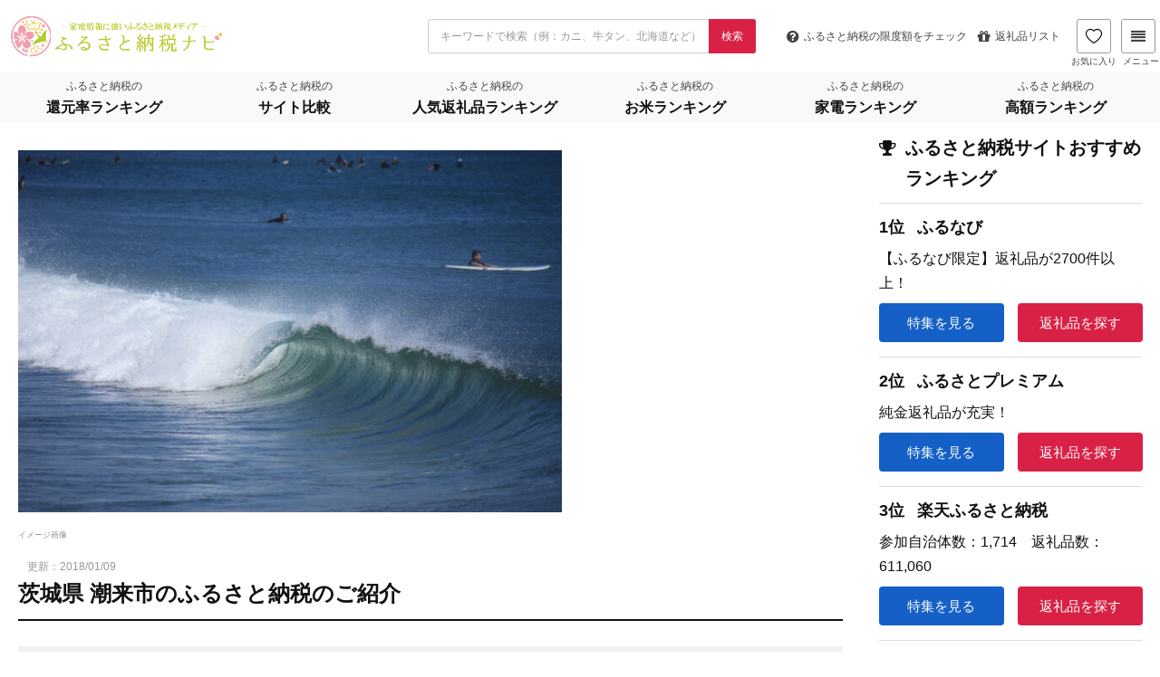

--- FILE ---
content_type: text/html; charset=UTF-8
request_url: https://matome-navi.docomo.ne.jp/furusato/furusato-tax-municipality/furusato-tax-ibaraki/ibaraki-itako/
body_size: 142732
content:
<!DOCTYPE HTML>
<html lang="ja">
<head prefix="og: http://ogp.me/ns# fb: http://ogp.me/ns/fb# article: http://ogp.me/ns/article#">
  <meta charset="UTF-8">
  <meta name="viewport" content="width=device-width,initial-scale=1.0">
  <meta name="referrer" content="unsafe-url">
  <!-- Google Tag Manager -->
  <script>(function(w,d,s,l,i){w[l]=w[l]||[];w[l].push({'gtm.start':new Date().getTime(),event:'gtm.js'});var f=d.getElementsByTagName(s)[0],j=d.createElement(s),dl=l!='dataLayer'?'&l='+l:'';j.async=true;j.src='https://www.googletagmanager.com/gtm.js?id='+i+dl;f.parentNode.insertBefore(j,f);})(window,document,'script','dataLayer','GTM-5J5QBHQ');</script>
  <!-- End Google Tag Manager -->
  <script type='text/javascript' src='https://matome-navi.docomo.ne.jp/furusato/wp-content/themes/xeory_base_r01/script.js' async></script>
  <script src="https://cdn.datatables.net/t/bs-3.3.6/jqc-1.12.0,dt-1.10.11/datatables.min.js" async></script>
  <script src="https://cdn.jsdelivr.net/npm/url-polyfill@1.1.12/url-polyfill.min.js" async></script>
  <!--[if lt IE 9]>
    <script src="http://html5shiv.googlecode.com/svn/trunk/html5.js"></script>
  <![endif]-->
  <script src="https://ajax.googleapis.com/ajax/libs/jquery/3.2.1/jquery.min.js"></script>

<link rel="apple-touch-icon" sizes="180x180" href="https://matome-navi.docomo.ne.jp/furusato/wp-content/uploads/fbrfg/apple-touch-icon.png">
  <link rel="icon" type="image/png" href="https://matome-navi.docomo.ne.jp/furusato/wp-content/uploads/fbrfg/favicon-32x32.png" sizes="32x32">
  <link rel="icon" type="image/png" href="https://matome-navi.docomo.ne.jp/furusato/wp-content/uploads/fbrfg/favicon-16x16.png" sizes="16x16">
  <link rel="manifest" href="https://matome-navi.docomo.ne.jp/furusato/wp-content/uploads/fbrfg/manifest.json">
  <link rel="mask-icon" href="https://matome-navi.docomo.ne.jp/furusato/wp-content/uploads/fbrfg/safari-pinned-tab.svg" color="#5bbad5">
  <link rel="shortcut icon" href="https://matome-navi.docomo.ne.jp/furusato/wp-content/uploads/fbrfg/favicon.ico">
  <meta name="msapplication-config" content="https://matome-navi.docomo.ne.jp/furusato/wp-content/uploads/fbrfg/browserconfig.xml">
  <meta name="theme-color" content="#ffffff">
  <title>茨城県 潮来市のふるさと納税のご紹介　ふるさと納税ナビ</title>

	    <script>
	        var ajaxurl = "https://matome-navi.docomo.ne.jp/furusato/wp-admin/admin-ajax.php";
	    </script>
	<script id="wpp-js" src="https://matome-navi.docomo.ne.jp/furusato/wp-content/plugins/wordpress-popular-posts/assets/js/wpp.min.js" data-sampling="1" data-sampling-rate="100" data-api-url="https://matome-navi.docomo.ne.jp/furusato/wp-json/wordpress-popular-posts" data-post-id="13333" data-token="c82350c508" data-lang="0" data-debug="0" type="text/javascript"></script>

<meta name="keywords" content="" />
<meta name="description" content="茨城県 潮来市のふるさと納税の紹介ページです。観光名所や特産品・名産品などのご紹介から、返礼品の特徴や寄附金の使い道まで、潮来市の魅力に迫ります。" />
<meta property="article:modified_time" content="2018-01-09T16:52:58+09:00" />
<meta name="robots" content="index" />
<meta property="og:title" content="茨城県 潮来市のふるさと納税のご紹介" />
<meta property="og:type" content="article" />
<meta property="og:description" content="茨城県 潮来市のふるさと納税の紹介ページです。観光名所や特産品・名産品などのご紹介から、返礼品の特徴や寄附金の使い道まで、潮来市の魅力に迫ります。" />
<meta property="og:url" content="https://matome-navi.docomo.ne.jp/furusato/furusato-tax-municipality/furusato-tax-ibaraki/ibaraki-itako/" />
<meta property="og:image" content="https://matome-navi.docomo.ne.jp/furusato/wp-content/uploads/2017/12/c940c10c929154d3a810b96a18b905ee_s-1.jpg" />
<meta property="og:locale" content="ja_JP" />
<meta property="og:site_name" content="ふるさと納税ナビ" />
<meta content="summary" name="twitter:card" />
<meta content="furusato_navi" name="twitter:site" />

<link rel='dns-prefetch' href='//stackpath.bootstrapcdn.com' />
<link rel='stylesheet' id='base-css-css' href='https://matome-navi.docomo.ne.jp/furusato/wp-content/themes/xeory_base_r01/base.css' type='text/css' media='all' />
<link rel='stylesheet' id='font-awesome-css' href='//stackpath.bootstrapcdn.com/font-awesome/4.7.0/css/font-awesome.min.css' type='text/css' media='all' />
<link rel='stylesheet' id='wp-block-library-css' href='https://matome-navi.docomo.ne.jp/furusato/wp-includes/css/dist/block-library/style.min.css' type='text/css' media='all' />
<style id='classic-theme-styles-inline-css' type='text/css'>
/*! This file is auto-generated */
.wp-block-button__link{color:#fff;background-color:#32373c;border-radius:9999px;box-shadow:none;text-decoration:none;padding:calc(.667em + 2px) calc(1.333em + 2px);font-size:1.125em}.wp-block-file__button{background:#32373c;color:#fff;text-decoration:none}
</style>
<style id='global-styles-inline-css' type='text/css'>
body{--wp--preset--color--black: #000000;--wp--preset--color--cyan-bluish-gray: #abb8c3;--wp--preset--color--white: #ffffff;--wp--preset--color--pale-pink: #f78da7;--wp--preset--color--vivid-red: #cf2e2e;--wp--preset--color--luminous-vivid-orange: #ff6900;--wp--preset--color--luminous-vivid-amber: #fcb900;--wp--preset--color--light-green-cyan: #7bdcb5;--wp--preset--color--vivid-green-cyan: #00d084;--wp--preset--color--pale-cyan-blue: #8ed1fc;--wp--preset--color--vivid-cyan-blue: #0693e3;--wp--preset--color--vivid-purple: #9b51e0;--wp--preset--gradient--vivid-cyan-blue-to-vivid-purple: linear-gradient(135deg,rgba(6,147,227,1) 0%,rgb(155,81,224) 100%);--wp--preset--gradient--light-green-cyan-to-vivid-green-cyan: linear-gradient(135deg,rgb(122,220,180) 0%,rgb(0,208,130) 100%);--wp--preset--gradient--luminous-vivid-amber-to-luminous-vivid-orange: linear-gradient(135deg,rgba(252,185,0,1) 0%,rgba(255,105,0,1) 100%);--wp--preset--gradient--luminous-vivid-orange-to-vivid-red: linear-gradient(135deg,rgba(255,105,0,1) 0%,rgb(207,46,46) 100%);--wp--preset--gradient--very-light-gray-to-cyan-bluish-gray: linear-gradient(135deg,rgb(238,238,238) 0%,rgb(169,184,195) 100%);--wp--preset--gradient--cool-to-warm-spectrum: linear-gradient(135deg,rgb(74,234,220) 0%,rgb(151,120,209) 20%,rgb(207,42,186) 40%,rgb(238,44,130) 60%,rgb(251,105,98) 80%,rgb(254,248,76) 100%);--wp--preset--gradient--blush-light-purple: linear-gradient(135deg,rgb(255,206,236) 0%,rgb(152,150,240) 100%);--wp--preset--gradient--blush-bordeaux: linear-gradient(135deg,rgb(254,205,165) 0%,rgb(254,45,45) 50%,rgb(107,0,62) 100%);--wp--preset--gradient--luminous-dusk: linear-gradient(135deg,rgb(255,203,112) 0%,rgb(199,81,192) 50%,rgb(65,88,208) 100%);--wp--preset--gradient--pale-ocean: linear-gradient(135deg,rgb(255,245,203) 0%,rgb(182,227,212) 50%,rgb(51,167,181) 100%);--wp--preset--gradient--electric-grass: linear-gradient(135deg,rgb(202,248,128) 0%,rgb(113,206,126) 100%);--wp--preset--gradient--midnight: linear-gradient(135deg,rgb(2,3,129) 0%,rgb(40,116,252) 100%);--wp--preset--font-size--small: 13px;--wp--preset--font-size--medium: 20px;--wp--preset--font-size--large: 36px;--wp--preset--font-size--x-large: 42px;--wp--preset--spacing--20: 0.44rem;--wp--preset--spacing--30: 0.67rem;--wp--preset--spacing--40: 1rem;--wp--preset--spacing--50: 1.5rem;--wp--preset--spacing--60: 2.25rem;--wp--preset--spacing--70: 3.38rem;--wp--preset--spacing--80: 5.06rem;--wp--preset--shadow--natural: 6px 6px 9px rgba(0, 0, 0, 0.2);--wp--preset--shadow--deep: 12px 12px 50px rgba(0, 0, 0, 0.4);--wp--preset--shadow--sharp: 6px 6px 0px rgba(0, 0, 0, 0.2);--wp--preset--shadow--outlined: 6px 6px 0px -3px rgba(255, 255, 255, 1), 6px 6px rgba(0, 0, 0, 1);--wp--preset--shadow--crisp: 6px 6px 0px rgba(0, 0, 0, 1);}:where(.is-layout-flex){gap: 0.5em;}:where(.is-layout-grid){gap: 0.5em;}body .is-layout-flow > .alignleft{float: left;margin-inline-start: 0;margin-inline-end: 2em;}body .is-layout-flow > .alignright{float: right;margin-inline-start: 2em;margin-inline-end: 0;}body .is-layout-flow > .aligncenter{margin-left: auto !important;margin-right: auto !important;}body .is-layout-constrained > .alignleft{float: left;margin-inline-start: 0;margin-inline-end: 2em;}body .is-layout-constrained > .alignright{float: right;margin-inline-start: 2em;margin-inline-end: 0;}body .is-layout-constrained > .aligncenter{margin-left: auto !important;margin-right: auto !important;}body .is-layout-constrained > :where(:not(.alignleft):not(.alignright):not(.alignfull)){max-width: var(--wp--style--global--content-size);margin-left: auto !important;margin-right: auto !important;}body .is-layout-constrained > .alignwide{max-width: var(--wp--style--global--wide-size);}body .is-layout-flex{display: flex;}body .is-layout-flex{flex-wrap: wrap;align-items: center;}body .is-layout-flex > *{margin: 0;}body .is-layout-grid{display: grid;}body .is-layout-grid > *{margin: 0;}:where(.wp-block-columns.is-layout-flex){gap: 2em;}:where(.wp-block-columns.is-layout-grid){gap: 2em;}:where(.wp-block-post-template.is-layout-flex){gap: 1.25em;}:where(.wp-block-post-template.is-layout-grid){gap: 1.25em;}.has-black-color{color: var(--wp--preset--color--black) !important;}.has-cyan-bluish-gray-color{color: var(--wp--preset--color--cyan-bluish-gray) !important;}.has-white-color{color: var(--wp--preset--color--white) !important;}.has-pale-pink-color{color: var(--wp--preset--color--pale-pink) !important;}.has-vivid-red-color{color: var(--wp--preset--color--vivid-red) !important;}.has-luminous-vivid-orange-color{color: var(--wp--preset--color--luminous-vivid-orange) !important;}.has-luminous-vivid-amber-color{color: var(--wp--preset--color--luminous-vivid-amber) !important;}.has-light-green-cyan-color{color: var(--wp--preset--color--light-green-cyan) !important;}.has-vivid-green-cyan-color{color: var(--wp--preset--color--vivid-green-cyan) !important;}.has-pale-cyan-blue-color{color: var(--wp--preset--color--pale-cyan-blue) !important;}.has-vivid-cyan-blue-color{color: var(--wp--preset--color--vivid-cyan-blue) !important;}.has-vivid-purple-color{color: var(--wp--preset--color--vivid-purple) !important;}.has-black-background-color{background-color: var(--wp--preset--color--black) !important;}.has-cyan-bluish-gray-background-color{background-color: var(--wp--preset--color--cyan-bluish-gray) !important;}.has-white-background-color{background-color: var(--wp--preset--color--white) !important;}.has-pale-pink-background-color{background-color: var(--wp--preset--color--pale-pink) !important;}.has-vivid-red-background-color{background-color: var(--wp--preset--color--vivid-red) !important;}.has-luminous-vivid-orange-background-color{background-color: var(--wp--preset--color--luminous-vivid-orange) !important;}.has-luminous-vivid-amber-background-color{background-color: var(--wp--preset--color--luminous-vivid-amber) !important;}.has-light-green-cyan-background-color{background-color: var(--wp--preset--color--light-green-cyan) !important;}.has-vivid-green-cyan-background-color{background-color: var(--wp--preset--color--vivid-green-cyan) !important;}.has-pale-cyan-blue-background-color{background-color: var(--wp--preset--color--pale-cyan-blue) !important;}.has-vivid-cyan-blue-background-color{background-color: var(--wp--preset--color--vivid-cyan-blue) !important;}.has-vivid-purple-background-color{background-color: var(--wp--preset--color--vivid-purple) !important;}.has-black-border-color{border-color: var(--wp--preset--color--black) !important;}.has-cyan-bluish-gray-border-color{border-color: var(--wp--preset--color--cyan-bluish-gray) !important;}.has-white-border-color{border-color: var(--wp--preset--color--white) !important;}.has-pale-pink-border-color{border-color: var(--wp--preset--color--pale-pink) !important;}.has-vivid-red-border-color{border-color: var(--wp--preset--color--vivid-red) !important;}.has-luminous-vivid-orange-border-color{border-color: var(--wp--preset--color--luminous-vivid-orange) !important;}.has-luminous-vivid-amber-border-color{border-color: var(--wp--preset--color--luminous-vivid-amber) !important;}.has-light-green-cyan-border-color{border-color: var(--wp--preset--color--light-green-cyan) !important;}.has-vivid-green-cyan-border-color{border-color: var(--wp--preset--color--vivid-green-cyan) !important;}.has-pale-cyan-blue-border-color{border-color: var(--wp--preset--color--pale-cyan-blue) !important;}.has-vivid-cyan-blue-border-color{border-color: var(--wp--preset--color--vivid-cyan-blue) !important;}.has-vivid-purple-border-color{border-color: var(--wp--preset--color--vivid-purple) !important;}.has-vivid-cyan-blue-to-vivid-purple-gradient-background{background: var(--wp--preset--gradient--vivid-cyan-blue-to-vivid-purple) !important;}.has-light-green-cyan-to-vivid-green-cyan-gradient-background{background: var(--wp--preset--gradient--light-green-cyan-to-vivid-green-cyan) !important;}.has-luminous-vivid-amber-to-luminous-vivid-orange-gradient-background{background: var(--wp--preset--gradient--luminous-vivid-amber-to-luminous-vivid-orange) !important;}.has-luminous-vivid-orange-to-vivid-red-gradient-background{background: var(--wp--preset--gradient--luminous-vivid-orange-to-vivid-red) !important;}.has-very-light-gray-to-cyan-bluish-gray-gradient-background{background: var(--wp--preset--gradient--very-light-gray-to-cyan-bluish-gray) !important;}.has-cool-to-warm-spectrum-gradient-background{background: var(--wp--preset--gradient--cool-to-warm-spectrum) !important;}.has-blush-light-purple-gradient-background{background: var(--wp--preset--gradient--blush-light-purple) !important;}.has-blush-bordeaux-gradient-background{background: var(--wp--preset--gradient--blush-bordeaux) !important;}.has-luminous-dusk-gradient-background{background: var(--wp--preset--gradient--luminous-dusk) !important;}.has-pale-ocean-gradient-background{background: var(--wp--preset--gradient--pale-ocean) !important;}.has-electric-grass-gradient-background{background: var(--wp--preset--gradient--electric-grass) !important;}.has-midnight-gradient-background{background: var(--wp--preset--gradient--midnight) !important;}.has-small-font-size{font-size: var(--wp--preset--font-size--small) !important;}.has-medium-font-size{font-size: var(--wp--preset--font-size--medium) !important;}.has-large-font-size{font-size: var(--wp--preset--font-size--large) !important;}.has-x-large-font-size{font-size: var(--wp--preset--font-size--x-large) !important;}
.wp-block-navigation a:where(:not(.wp-element-button)){color: inherit;}
:where(.wp-block-post-template.is-layout-flex){gap: 1.25em;}:where(.wp-block-post-template.is-layout-grid){gap: 1.25em;}
:where(.wp-block-columns.is-layout-flex){gap: 2em;}:where(.wp-block-columns.is-layout-grid){gap: 2em;}
.wp-block-pullquote{font-size: 1.5em;line-height: 1.6;}
</style>
<link rel='stylesheet' id='contact-form-7-css' href='https://matome-navi.docomo.ne.jp/furusato/wp-content/plugins/contact-form-7/includes/css/styles.css' type='text/css' media='all' />
<link rel='stylesheet' id='furusato_top_slider_style-css' href='https://matome-navi.docomo.ne.jp/furusato/wp-content/plugins/furusato_slider_plugin//assets/css/top-slider.css' type='text/css' media='all' />
<link rel='stylesheet' id='pz-linkcard-css' href='//matome-navi.docomo.ne.jp/furusato/wp-content/uploads/pz-linkcard/style.css' type='text/css' media='all' />
<link rel='stylesheet' id='toc-screen-css' href='https://matome-navi.docomo.ne.jp/furusato/wp-content/plugins/table-of-contents-plus/screen.min.css' type='text/css' media='all' />
<style id='toc-screen-inline-css' type='text/css'>
div#toc_container ul li {font-size: 93%;}
</style>
<link rel='stylesheet' id='widgetopts-styles-css' href='https://matome-navi.docomo.ne.jp/furusato/wp-content/plugins/widget-options/assets/css/widget-options.css' type='text/css' media='all' />
<link rel='stylesheet' id='wordpress-popular-posts-css-css' href='https://matome-navi.docomo.ne.jp/furusato/wp-content/plugins/wordpress-popular-posts/assets/css/wpp.css' type='text/css' media='all' />
<link rel='stylesheet' id='main-css-css' href='https://matome-navi.docomo.ne.jp/furusato/wp-content/themes/xeory_base_r01/style.css' type='text/css' media='all' />
<link rel='stylesheet' id='related_post-css' href='https://matome-navi.docomo.ne.jp/furusato/wp-content/themes/xeory_base_r01/lib/css/related_post.css' type='text/css' media='all' />
<link rel='stylesheet' id='tablepress-default-css' href='https://matome-navi.docomo.ne.jp/furusato/wp-content/plugins/tablepress/css/build/default.css' type='text/css' media='all' />
<style id='tablepress-default-inline-css' type='text/css'>
.dataTables_wrapper{overflow-x:auto;-webkit-overflow-scrolling:touch;-webkit-transform:translateZ(0px)}.tablepress{display:block;width:100%;overflow-x:auto;font-size:1rem;white-space:nowrap;-webkit-overflow-scrolling:touch;-webkit-transform:translateZ(0px)}.tablepress thead th{background-color:#444!important;color:#FFF!important;text-align:left}.tablepress tbody tr{border-bottom:1px solid #ddd}.tablepress tbody tr:last-child{border-bottom:1px solid #444;background-color:#f9f9f9}.tablepress td{text-align:left;display:table-cell!important;vertical-align:middle!important}.dashicons{font-size:10.5px!important}.tablepress-id-4 .row-2 .column-2,.tablepress-id-4 .row-2 .column-3,.tablepress-id-4 .row-2 .column-4,.tablepress-id-4 .row-2 .column-5{background-color:#CFF!important}.tablepress-id-4 .row-1 .column-1,.tablepress-id-4 .row-2 .column-1,.tablepress-id-4 .row-3 .column-1,.tablepress-id-4 .row-4 .column-1,.tablepress-id-4 .row-5 .column-1,.tablepress-id-4 .row-6 .column-1,.tablepress-id-4 .row-7 .column-1,.tablepress-id-4 .row-8 .column-1,.tablepress-id-4 .row-9 .column-1{border:solid 1px #ddd!important;background-color:#1E8CBE!important;color:#FFF!important}.tablepress-id-3 .row-2 .top{background:linear-gradient(transparent 60%,#ff6 60%)}.tablepress-id-3 .row-3 .second{background:linear-gradient(transparent 60%,#ffd700 60%)}.tablepress-id-3 .row-4 .third{background:linear-gradient(transparent 60%,#f0e68c 60%)}.tablepress .top{background:linear-gradient(transparent 60%,#ff6 60%)}.tablepress .second{background:linear-gradient(transparent 60%,#ffd700 60%)}.tablepress .third{background:linear-gradient(transparent 60%,#f0e68c 60%)}.tablepress-id-8 .row-2 .top{background:linear-gradient(transparent 60%,#ff6 60%)}.tablepress-id-8 .row-3 .second{background:linear-gradient(transparent 60%,#ffd700 60%)}.tablepress-id-8 .row-4 .third{background:linear-gradient(transparent 60%,#f0e68c 60%)}.tablepress.tablepress-id-9{display:table;border:1px solid #ddd}.tablepress.tablepress-id-9::before{content:none}.tablepress.tablepress-id-9 th,.tablepress.tablepress-id-9 td{display:table-cell;border:1px solid #ddd;text-align:center}.tablepress.tablepress-id-9 thead th{color:#000!important;background-color:#FFF!important;text-align:center}.tablepress.tablepress-id-9 .row-1 .column-3{border:solid 1px #ddd!important;display:table-cell!important;vertical-align:middle!important;background-color:#ffe5e5!important}@media screen and (max-width: 759px){.tablepress::before{content:"◀︎ 横にスクロールできます";display:block;margin-bottom:.5rem;font-size:1.2rem;font-weight:700}}@media screen and (min-width: 760px){.tablepress{white-space:normal}}
</style>
<link rel='stylesheet' id='yesno_style-css' href='https://matome-navi.docomo.ne.jp/furusato/wp-content/plugins/yesno/css/style.css' type='text/css' media='all' />
<link rel='stylesheet' id='toc-css' href='https://matome-navi.docomo.ne.jp/furusato/wp-content/themes/xeory_base_r01/toc.css' type='text/css' media='all' />
<link rel='stylesheet' id='jquery-lazyloadxt-spinner-css-css' href='//matome-navi.docomo.ne.jp/furusato/wp-content/plugins/a3-lazy-load/assets/css/jquery.lazyloadxt.spinner.css' type='text/css' media='all' />
<link rel='stylesheet' id='a3a3_lazy_load-css' href='//matome-navi.docomo.ne.jp/furusato/wp-content/uploads/sass/a3_lazy_load.min.css' type='text/css' media='all' />
<script type='text/javascript' src='https://matome-navi.docomo.ne.jp/furusato/wp-includes/js/jquery/jquery.min.js' id='jquery-core-js'></script>
<script type='text/javascript' src='https://matome-navi.docomo.ne.jp/furusato/wp-includes/js/jquery/jquery-migrate.min.js' id='jquery-migrate-js'></script>
<script type='text/javascript' src='https://matome-navi.docomo.ne.jp/furusato/wp-content/plugins/furusato_slider_plugin//assets/js/top-slider.js' id='furusato_top_slider_script-js'></script>
<link rel="https://api.w.org/" href="https://matome-navi.docomo.ne.jp/furusato/wp-json/" /><link rel="alternate" type="application/json" href="https://matome-navi.docomo.ne.jp/furusato/wp-json/wp/v2/posts/13333" /><link rel="alternate" type="application/json+oembed" href="https://matome-navi.docomo.ne.jp/furusato/wp-json/oembed/1.0/embed?url=https%3A%2F%2Fmatome-navi.docomo.ne.jp%2Ffurusato%2Ffurusato-tax-municipality%2Ffurusato-tax-ibaraki%2Fibaraki-itako%2F" />
<link rel="alternate" type="text/xml+oembed" href="https://matome-navi.docomo.ne.jp/furusato/wp-json/oembed/1.0/embed?url=https%3A%2F%2Fmatome-navi.docomo.ne.jp%2Ffurusato%2Ffurusato-tax-municipality%2Ffurusato-tax-ibaraki%2Fibaraki-itako%2F&#038;format=xml" />
	<style type="text/css" media="all">.shortcode-star-rating{padding:0 0.5em;}.dashicons{font-size:100%;width:auto;height:auto;line-height:normal;text-decoration:inherit;vertical-align:middle;}.shortcode-star-rating [class^="dashicons dashicons-star-"]:before{color:#FCAE00;}.ssr-int{margin-left:0.2em;font-size:80%;vertical-align:middle;color:#333;}/*.shortcode-star-rating:before,.shortcode-star-rating:after{display: block;height:0;visibility:hidden;content:"\0020";}.shortcode-star-rating:after{clear:both;}*/</style>
	            <style id="wpp-loading-animation-styles">@-webkit-keyframes bgslide{from{background-position-x:0}to{background-position-x:-200%}}@keyframes bgslide{from{background-position-x:0}to{background-position-x:-200%}}.wpp-widget-block-placeholder,.wpp-shortcode-placeholder{margin:0 auto;width:60px;height:3px;background:#dd3737;background:linear-gradient(90deg,#dd3737 0%,#571313 10%,#dd3737 100%);background-size:200% auto;border-radius:3px;-webkit-animation:bgslide 1s infinite linear;animation:bgslide 1s infinite linear}</style>
            <script type="application/ld+json">{"@context":"http:\/\/schema.org","@type":"BlogPosting","url":"https:\/\/matome-navi.docomo.ne.jp\/furusato\/furusato-tax-municipality\/furusato-tax-ibaraki\/ibaraki-itako\/","dateModified":"2018-1-9","name":"\u8328\u57ce\u770c \u6f6e\u6765\u5e02\u306e\u3075\u308b\u3055\u3068\u7d0d\u7a0e\u306e\u3054\u7d39\u4ecb","headline":"\u8328\u57ce\u770c \u6f6e\u6765\u5e02\u306e\u3054\u7d39\u4ecb \u8328\u57ce\u770c\u5357\u90e8\u3068\u5343\u8449\u770c\u3068\u306e\u770c\u5883\u306b\u4f4d\u7f6e\u3059\u308b\u6f6e\u6765\u5e02\u306f\u3001\u4e09\u65b9\u3092\u971e\u30f6\u6d66\u30fb\u5317\u6d66\u30fb\u5317\u5229\u6839\u5ddd\u30fb\u5916\u6d6a\u9006\u6d66\u3068\u6cb3\u5ddd\u3084\u6e56\u6cbc\u306b\u56f2\u307e\u308c\u308b&#8221;\u6c34\u90f7&#8221;\u3068\u3057\u3066\u3001\u53e4\u304f\u304b\u3089\u6c34\u904b\u9678\u8def\u306e\u8981\u6240\u3068\u3057\u3066\u6804\u2026","description":"\u8328\u57ce\u770c \u6f6e\u6765\u5e02\u306e\u3054\u7d39\u4ecb \u8328\u57ce\u770c\u5357\u90e8\u3068\u5343\u8449\u770c\u3068\u306e\u770c\u5883\u306b\u4f4d\u7f6e\u3059\u308b\u6f6e\u6765\u5e02\u306f\u3001\u4e09\u65b9\u3092\u971e\u30f6\u6d66\u30fb\u5317\u6d66\u30fb\u5317\u5229\u6839\u5ddd\u30fb\u5916\u6d6a\u9006\u6d66\u3068\u6cb3\u5ddd\u3084\u6e56\u6cbc\u306b\u56f2\u307e\u308c\u308b&#8221;\u6c34\u90f7&#8221;\u3068\u3057\u3066\u3001\u53e4\u304f\u304b\u3089\u6c34\u904b\u9678\u8def\u306e\u8981\u6240\u3068\u3057\u3066\u6804\u2026","image":"https:\/\/matome-navi.docomo.ne.jp\/furusato\/wp-content\/uploads\/2017\/12\/c940c10c929154d3a810b96a18b905ee_s-1.jpg","author":{"@type":"Person","name":"\u3075\u308b\u3055\u3068\u7d0d\u7a0e\u30ca\u30d3\u7de8\u96c6\u90e8"},"mainEntityOfPage":{"@type":"WebPage","name":"https:\/\/matome-navi.docomo.ne.jp\/furusato\/furusato-tax-municipality\/furusato-tax-ibaraki\/ibaraki-itako\/"},"publisher":{"@type":"Organization","name":"matome-navi.docomo.ne.jp","logo":{"@type":"ImageObject","url":"\/wp-content\/uploads\/common\/logo_l.png","width":"188","height":"46"}}}</script>
<script type="application/ld+json">{"@context":"http:\/\/schema.org","@type":"BreadcrumbList","itemListElement":[{"@type":"ListItem","position":1,"item":{"@id":"https:\/\/matome-navi.docomo.ne.jp\/furusato\/","name":"\u3075\u308b\u3055\u3068\u7d0d\u7a0e\u30ca\u30d3 \u30db\u30fc\u30e0"}},{"@type":"ListItem","position":2,"item":{"@id":"https:\/\/matome-navi.docomo.ne.jp\/furusato\/category\/furusato-tax-municipality\/","name":"\u3075\u308b\u3055\u3068\u7d0d\u7a0e\u306e\u81ea\u6cbb\u4f53\u5225\u7279\u96c6"}},{"@type":"ListItem","position":3,"item":{"@id":"https:\/\/matome-navi.docomo.ne.jp\/furusato\/category\/furusato-tax-municipality\/furusato-tax-ibaraki\/","name":"\u8328\u57ce\u770c\u306e\u3075\u308b\u3055\u3068\u7d0d\u7a0e"}},{"@type":"ListItem","position":4,"item":{"@id":"https:\/\/matome-navi.docomo.ne.jp\/furusato\/furusato-tax-municipality\/furusato-tax-ibaraki\/ibaraki-itako\/","name":"\u8328\u57ce\u770c \u6f6e\u6765\u5e02\u306e\u3075\u308b\u3055\u3068\u7d0d\u7a0e\u306e\u3054\u7d39\u4ecb"}}]}</script>
<link rel="canonical" href="https://matome-navi.docomo.ne.jp/furusato/furusato-tax-municipality/furusato-tax-ibaraki/ibaraki-itako/">
	<style type="text/css" id="xeory_base-header-css">
	
	
	</style>
	

</head>

<body id="#top" class="post-template-default single single-post postid-13333 single-format-standard left-content default" itemschope="itemscope" itemtype="http://schema.org/WebPage">
<div id="page">
<!-- Google Tag Manager (noscript) -->
<noscript><iframe src="https://www.googletagmanager.com/ns.html?id=GTM-5J5QBHQ" height="0" width="0" style="display:none;visibility:hidden"></iframe></noscript>
<!-- End Google Tag Manager (noscript) -->


<header id="header" class="is-small" role="banner" itemscope="itemscope" itemtype="http://schema.org/WPHeader">
    <div class="header-wrap">
      <script src="https://cdn.jsdelivr.net/npm/js-cookie@3.0.5/dist/js.cookie.min.js"></script>
<script src="https://cdnjs.cloudflare.com/ajax/libs/crypto-js/3.1.2/rollups/aes.js"></script>
<script>
    window.savedGifts = "navi_saved_gifts";
</script>
<script src="https://cdn.jsdelivr.net/npm/js-cookie@3.0.5/dist/js.cookie.min.js"></script>
<script src="https://cdnjs.cloudflare.com/ajax/libs/crypto-js/3.1.2/rollups/aes.js"></script>
<script>
    window.savedGifts = "navi_saved_gifts";
</script>
<link rel="preload" as="style" href="/furusato/gift-result/build/assets/header-699b91e9.css" /><link rel="modulepreload" href="/furusato/gift-result/build/assets/header-4eb52a0f.js" /><link rel="stylesheet" href="/furusato/gift-result/build/assets/header-699b91e9.css" /><script type="module" src="/furusato/gift-result/build/assets/header-4eb52a0f.js"></script><div class="header-sticky row">
    <div class="header-top">
        <h1 id="logo" itemprop="headline">
            <a href="https://matome-navi.docomo.ne.jp/furusato/">
                <img src="/furusato/gift-result/build/assets/logo_l-29c33b3e.png" height="48px" width="240px"
                    alt="ふるさと納税ナビ">
            </a>
        </h1>
        <form role="search" method="GET" id="search_form" action="https://matome-navi.docomo.ne.jp/furusato/gift-result/search">
            <div class="control has-addon">
                <input class="input" type="text" name="keyword" value=""
                    placeholder="キーワードで検索（例：カニ、牛タン、北海道など）">
                <button class="control-icon control-btn" type="submit">
                    <span>検索</span>
                </button>
            </div>
        </form>
        <div class="header-right">
            <ul class="header-pickup row">
                <li>
                    <a class="header-navBtn"
                        href="/furusato/furusato-tax-deduction/deduction-2016/?ir_area=header_sl&amp;ir_id=284">
                        <span class="fa fa-question-circle"></span>
                        <span class="is-hidden-mobile">ふるさと納税の</span>
                        限度額をチェック
                    </a>
                </li>
                <li class="is-hidden-mobile-small">
                    <a class="header-navBtn" href="/furusato/sitemap/?ir_area=header_sl&amp;ir_id=3682">
                        <span class="fa fa-gift"></span>
                        返礼品リスト
                    </a>
                </li>
            </ul>
            <a class="header-favorite-btn" href="https://matome-navi.docomo.ne.jp/furusato/gift-result/favorite-list">
                <span>
                    <img class="heart-filled" src="/furusato/gift-result/build/assets/icon-header-heart-filled-bba7f918.png"
                        alt="">
                    <img class="heart" src="/furusato/gift-result/build/assets/icon-header-heart-9057c7a1.png"
                        alt="">
                </span>
                お気に入り
            </a>

            <div id="header-megamenu-tog" class="header-navBtn">
                <span class="fa fa-align-justify"></span>
                メニュー
            </div>
            <div id="megamenu" class="megamenu">
                <img class="megamenu--close" src="/furusato/gift-result/build/assets/icon-close-95183a2d.png" alt="close"
                    width="19px" height="19px" />
                <div class="megamenu--container">
                    <div class="megamenu--item">
                        <h3>人気カテゴリから探す</h3>
                        <ul>
                                                                                                <li class="megamenu--category mobile-hidden">
                                        <a href="/furusato/gift-result/meat/">
                                            肉
                                            <img class="megamenu--item-chevron"
                                                src="/furusato/gift-result/build/assets/chevron-down-cd4dd46f.png"
                                                alt="chevron down" width="12px" height="12px" />
                                        </a>
                                    </li>
                                                                    <li class="megamenu--category mobile-hidden">
                                        <a href="/furusato/gift-result/seafood-and-marine-products/">
                                            魚介類・海産物
                                            <img class="megamenu--item-chevron"
                                                src="/furusato/gift-result/build/assets/chevron-down-cd4dd46f.png"
                                                alt="chevron down" width="12px" height="12px" />
                                        </a>
                                    </li>
                                                                    <li class="megamenu--category mobile-hidden">
                                        <a href="/furusato/gift-result/rice-and-bread/">
                                            米・パン
                                            <img class="megamenu--item-chevron"
                                                src="/furusato/gift-result/build/assets/chevron-down-cd4dd46f.png"
                                                alt="chevron down" width="12px" height="12px" />
                                        </a>
                                    </li>
                                                                    <li class="megamenu--category mobile-hidden">
                                        <a href="/furusato/gift-result/fruits-and-fruit/">
                                            フルーツ・果物
                                            <img class="megamenu--item-chevron"
                                                src="/furusato/gift-result/build/assets/chevron-down-cd4dd46f.png"
                                                alt="chevron down" width="12px" height="12px" />
                                        </a>
                                    </li>
                                                                    <li class="megamenu--category mobile-hidden">
                                        <a href="/furusato/gift-result/alcohol-and-spirits/">
                                            酒
                                            <img class="megamenu--item-chevron"
                                                src="/furusato/gift-result/build/assets/chevron-down-cd4dd46f.png"
                                                alt="chevron down" width="12px" height="12px" />
                                        </a>
                                    </li>
                                                                    <li class="megamenu--category mobile-hidden">
                                        <a href="/furusato/gift-result/housewares-and-daily-supplies/">
                                            日用品・雑貨
                                            <img class="megamenu--item-chevron"
                                                src="/furusato/gift-result/build/assets/chevron-down-cd4dd46f.png"
                                                alt="chevron down" width="12px" height="12px" />
                                        </a>
                                    </li>
                                                                    <li class="megamenu--category mobile-hidden">
                                        <a href="/furusato/gift-result/tv-audio-and-camera/">
                                            カメラ・オーディオ
                                            <img class="megamenu--item-chevron"
                                                src="/furusato/gift-result/build/assets/chevron-down-cd4dd46f.png"
                                                alt="chevron down" width="12px" height="12px" />
                                        </a>
                                    </li>
                                                                    <li class="megamenu--category mobile-hidden">
                                        <a href="/furusato/gift-result/home-appliances-and-electronics/">
                                            家電・電化製品
                                            <img class="megamenu--item-chevron"
                                                src="/furusato/gift-result/build/assets/chevron-down-cd4dd46f.png"
                                                alt="chevron down" width="12px" height="12px" />
                                        </a>
                                    </li>
                                                                    <li class="megamenu--category mobile-hidden">
                                        <a href="/furusato/gift-result/outdoor-equipment/">
                                            アウトドア用品
                                            <img class="megamenu--item-chevron"
                                                src="/furusato/gift-result/build/assets/chevron-down-cd4dd46f.png"
                                                alt="chevron down" width="12px" height="12px" />
                                        </a>
                                    </li>
                                                                    <li class="megamenu--category mobile-hidden">
                                        <a href="/furusato/gift-result/travel-tickets-and-catalog-gifts/">
                                            旅行・チケット・カタログ
                                            <img class="megamenu--item-chevron"
                                                src="/furusato/gift-result/build/assets/chevron-down-cd4dd46f.png"
                                                alt="chevron down" width="12px" height="12px" />
                                        </a>
                                    </li>
                                                                    <li class="megamenu--category mobile-hidden">
                                        <a href="/furusato/gift-result/processed-goods/">
                                            加工食品
                                            <img class="megamenu--item-chevron"
                                                src="/furusato/gift-result/build/assets/chevron-down-cd4dd46f.png"
                                                alt="chevron down" width="12px" height="12px" />
                                        </a>
                                    </li>
                                                                    <li class="megamenu--category mobile-hidden">
                                        <a href="/furusato/gift-result/fashion/">
                                            ファッション
                                            <img class="megamenu--item-chevron"
                                                src="/furusato/gift-result/build/assets/chevron-down-cd4dd46f.png"
                                                alt="chevron down" width="12px" height="12px" />
                                        </a>
                                    </li>
                                                                    <li class="megamenu--category mobile-hidden">
                                        <a href="/furusato/gift-result/subscription-boxes/">
                                            定期便
                                            <img class="megamenu--item-chevron"
                                                src="/furusato/gift-result/build/assets/chevron-down-cd4dd46f.png"
                                                alt="chevron down" width="12px" height="12px" />
                                        </a>
                                    </li>
                                                                    <li class="megamenu--category mobile-hidden">
                                        <a href="/furusato/gift-result/beauty-and-health/">
                                            美容・健康
                                            <img class="megamenu--item-chevron"
                                                src="/furusato/gift-result/build/assets/chevron-down-cd4dd46f.png"
                                                alt="chevron down" width="12px" height="12px" />
                                        </a>
                                    </li>
                                                                    <li class="megamenu--category mobile-hidden">
                                        <a href="/furusato/gift-result/baby-products/">
                                            ベビー用品
                                            <img class="megamenu--item-chevron"
                                                src="/furusato/gift-result/build/assets/chevron-down-cd4dd46f.png"
                                                alt="chevron down" width="12px" height="12px" />
                                        </a>
                                    </li>
                                                                    <li class="megamenu--category mobile-hidden">
                                        <a href="/furusato/gift-result/search?keyword=&amp;price_min=&amp;price_max=&amp;price=&amp;review=&amp;point=&amp;stock=1&amp;order=1/">
                                            すべての返礼品
                                            <img class="megamenu--item-chevron"
                                                src="/furusato/gift-result/build/assets/chevron-down-cd4dd46f.png"
                                                alt="chevron down" width="12px" height="12px" />
                                        </a>
                                    </li>
                                                                <li class="megamenu--category mobile-only">
                                    <h5>もっと見る<img class="megamenu--item-chevron"
                                            src="/furusato/gift-result/build/assets/chevron-down-cd4dd46f.png"
                                            alt="chevron down" width="8px" height="8px" /></h5>
                                </li>
                                                    </ul>
                    </div>
                    <div class="megamenu--item">
                        <h3>ランキングから探す</h3>
                        <ul>
                                                            <li class="megamenu--ranking mobile-hidden">
                                    <a href="/furusato/furusato-tax-ranking/ranking/">総合ランキング</a>
                                    <img class="megamenu--item-chevron"
                                        src="/furusato/gift-result/build/assets/chevron-down-cd4dd46f.png" alt="chevron down"
                                        width="12px" height="12px" />
                                </li>
                                                            <li class="megamenu--ranking mobile-hidden">
                                    <a href="/furusato/furusato-tax-ranking/beef/">牛肉ランキング</a>
                                    <img class="megamenu--item-chevron"
                                        src="/furusato/gift-result/build/assets/chevron-down-cd4dd46f.png" alt="chevron down"
                                        width="12px" height="12px" />
                                </li>
                                                            <li class="megamenu--ranking mobile-hidden">
                                    <a href="/furusato/furusato-tax-ranking/pork-ranking/">豚肉ランキング</a>
                                    <img class="megamenu--item-chevron"
                                        src="/furusato/gift-result/build/assets/chevron-down-cd4dd46f.png" alt="chevron down"
                                        width="12px" height="12px" />
                                </li>
                                                            <li class="megamenu--ranking mobile-hidden">
                                    <a href="/furusato/furusato-tax-ranking/hokkaido-club/">カニランキング</a>
                                    <img class="megamenu--item-chevron"
                                        src="/furusato/gift-result/build/assets/chevron-down-cd4dd46f.png" alt="chevron down"
                                        width="12px" height="12px" />
                                </li>
                                                            <li class="megamenu--ranking mobile-hidden">
                                    <a href="/furusato/furusato-tax-ranking/eel/">うなぎランキング</a>
                                    <img class="megamenu--item-chevron"
                                        src="/furusato/gift-result/build/assets/chevron-down-cd4dd46f.png" alt="chevron down"
                                        width="12px" height="12px" />
                                </li>
                                                            <li class="megamenu--ranking mobile-hidden">
                                    <a href="/furusato/furusato-tax-ranking/ikura/">いくらランキング</a>
                                    <img class="megamenu--item-chevron"
                                        src="/furusato/gift-result/build/assets/chevron-down-cd4dd46f.png" alt="chevron down"
                                        width="12px" height="12px" />
                                </li>
                                                            <li class="megamenu--ranking mobile-hidden">
                                    <a href="/furusato/furusato-tax-ranking/rice-cost-performance/">お米ランキング</a>
                                    <img class="megamenu--item-chevron"
                                        src="/furusato/gift-result/build/assets/chevron-down-cd4dd46f.png" alt="chevron down"
                                        width="12px" height="12px" />
                                </li>
                                                            <li class="megamenu--ranking mobile-hidden">
                                    <a href="/furusato/furusato-tax-ranking/beer/">ビールランキング</a>
                                    <img class="megamenu--item-chevron"
                                        src="/furusato/gift-result/build/assets/chevron-down-cd4dd46f.png" alt="chevron down"
                                        width="12px" height="12px" />
                                </li>
                                                            <li class="megamenu--ranking mobile-hidden">
                                    <a href="/furusato/furusato-tax-recommend-goods/regular-service/">定期便ランキング</a>
                                    <img class="megamenu--item-chevron"
                                        src="/furusato/gift-result/build/assets/chevron-down-cd4dd46f.png" alt="chevron down"
                                        width="12px" height="12px" />
                                </li>
                                                            <li class="megamenu--ranking mobile-hidden">
                                    <a href="/furusato/furusato-tax-recommend-goods/dailynecessities/">日用品ランキング</a>
                                    <img class="megamenu--item-chevron"
                                        src="/furusato/gift-result/build/assets/chevron-down-cd4dd46f.png" alt="chevron down"
                                        width="12px" height="12px" />
                                </li>
                                                            <li class="megamenu--ranking mobile-hidden">
                                    <a href="/furusato/furusato-tax-recommend-goods/electric-appliances/">家電ランキング</a>
                                    <img class="megamenu--item-chevron"
                                        src="/furusato/gift-result/build/assets/chevron-down-cd4dd46f.png" alt="chevron down"
                                        width="12px" height="12px" />
                                </li>
                                                            <li class="megamenu--ranking mobile-hidden">
                                    <a href="/furusato/furusato-tax-recommend-goods/expensive-donation/">高額返礼品ランキング</a>
                                    <img class="megamenu--item-chevron"
                                        src="/furusato/gift-result/build/assets/chevron-down-cd4dd46f.png" alt="chevron down"
                                        width="12px" height="12px" />
                                </li>
                                                            <li class="megamenu--ranking mobile-hidden">
                                    <a href="/furusato/furusato-tax-recommend-goods/hotel/">旅行券ランキング</a>
                                    <img class="megamenu--item-chevron"
                                        src="/furusato/gift-result/build/assets/chevron-down-cd4dd46f.png" alt="chevron down"
                                        width="12px" height="12px" />
                                </li>
                                                            <li class="megamenu--ranking mobile-hidden">
                                    <a href="/furusato/furusato-tax-recommend-goods/bicycle/">自転車ランキング</a>
                                    <img class="megamenu--item-chevron"
                                        src="/furusato/gift-result/build/assets/chevron-down-cd4dd46f.png" alt="chevron down"
                                        width="12px" height="12px" />
                                </li>
                                                            <li class="megamenu--ranking mobile-hidden">
                                    <a href="/furusato/furusato-tax-recommend-goods/golf_goods/">ゴルフランキング</a>
                                    <img class="megamenu--item-chevron"
                                        src="/furusato/gift-result/build/assets/chevron-down-cd4dd46f.png" alt="chevron down"
                                        width="12px" height="12px" />
                                </li>
                                                            <li class="megamenu--ranking mobile-hidden">
                                    <a href="/furusato/furusato-tax-recommend-goods/popular-outdoor-gear/">キャンプ用品ランキング</a>
                                    <img class="megamenu--item-chevron"
                                        src="/furusato/gift-result/build/assets/chevron-down-cd4dd46f.png" alt="chevron down"
                                        width="12px" height="12px" />
                                </li>
                                                        <li class="megamenu--ranking mobile-only">
                                <h5>もっと見る<img class="megamenu--item-chevron"
                                        src="/furusato/gift-result/build/assets/chevron-down-cd4dd46f.png" alt="chevron down"
                                        width="8px" height="8px" />
                                </h5>
                            </li>
                        </ul>
                    </div>
                    <div class="megamenu--item">
                        <h3>お得な情報</h3>
                        <ul>
                                                            <li>
                                    <a href="/furusato/furusato-tax-recommend-site/site-comparison/">おすすめサイト比較</a>
                                    <img class="megamenu--item-chevron"
                                        src="/furusato/gift-result/build/assets/chevron-down-cd4dd46f.png" alt="chevron down"
                                        width="12px" height="12px" />
                                </li>
                                                            <li>
                                    <a href="/furusato/furusato-tax-recommend-site/rakuten/">楽天ふるさと納税</a>
                                    <img class="megamenu--item-chevron"
                                        src="/furusato/gift-result/build/assets/chevron-down-cd4dd46f.png" alt="chevron down"
                                        width="12px" height="12px" />
                                </li>
                                                            <li>
                                    <a href="/furusato/furusato-tax-recommend-site/furusatochoice/">ふるさとチョイス</a>
                                    <img class="megamenu--item-chevron"
                                        src="/furusato/gift-result/build/assets/chevron-down-cd4dd46f.png" alt="chevron down"
                                        width="12px" height="12px" />
                                </li>
                                                            <li>
                                    <a href="/furusato/furusato-tax-recommend-site/furunavi/">ふるなび</a>
                                    <img class="megamenu--item-chevron"
                                        src="/furusato/gift-result/build/assets/chevron-down-cd4dd46f.png" alt="chevron down"
                                        width="12px" height="12px" />
                                </li>
                                                            <li>
                                    <a href="/furusato/furusato-tax-recommend-site/satofull/">さとふる</a>
                                    <img class="megamenu--item-chevron"
                                        src="/furusato/gift-result/build/assets/chevron-down-cd4dd46f.png" alt="chevron down"
                                        width="12px" height="12px" />
                                </li>
                                                            <li>
                                    <a href="/furusato/furusato-tax-recommend-site/furusatopremium/">ふるさとプレミアム</a>
                                    <img class="megamenu--item-chevron"
                                        src="/furusato/gift-result/build/assets/chevron-down-cd4dd46f.png" alt="chevron down"
                                        width="12px" height="12px" />
                                </li>
                                                    </ul>
                    </div>
                    <div class="megamenu--item">
                        <h3>ふるさと納税ガイド</h3>
                        <ul>
                                                            <li>
                                    <a href="/furusato/furusato-tax-deduction/furusato_tax/">ふるさと納税ガイド</a>
                                    <img class="megamenu--item-chevron"
                                        src="/furusato/gift-result/build/assets/chevron-down-cd4dd46f.png" alt="chevron down"
                                        width="12px" height="12px" />
                                </li>
                                                            <li>
                                    <a href="/furusato/furusato-tax-deduction/deduction-2016/">控除上限額（限度額）</a>
                                    <img class="megamenu--item-chevron"
                                        src="/furusato/gift-result/build/assets/chevron-down-cd4dd46f.png" alt="chevron down"
                                        width="12px" height="12px" />
                                </li>
                                                            <li>
                                    <a href="/furusato/furusato-tax-deduction/final-return-season/">確定申告</a>
                                    <img class="megamenu--item-chevron"
                                        src="/furusato/gift-result/build/assets/chevron-down-cd4dd46f.png" alt="chevron down"
                                        width="12px" height="12px" />
                                </li>
                                                            <li>
                                    <a href="/furusato/furusato-tax-deduction/deducation-when-what-why/">ワンストップ特例制度</a>
                                    <img class="megamenu--item-chevron"
                                        src="/furusato/gift-result/build/assets/chevron-down-cd4dd46f.png" alt="chevron down"
                                        width="12px" height="12px" />
                                </li>
                                                            <li>
                                    <a href="/furusato/sitemap/">返礼品一覧</a>
                                    <img class="megamenu--item-chevron"
                                        src="/furusato/gift-result/build/assets/chevron-down-cd4dd46f.png" alt="chevron down"
                                        width="12px" height="12px" />
                                </li>
                                                            <li>
                                    <a href="/furusato/?s">記事一覧</a>
                                    <img class="megamenu--item-chevron"
                                        src="/furusato/gift-result/build/assets/chevron-down-cd4dd46f.png" alt="chevron down"
                                        width="12px" height="12px" />
                                </li>
                                                    </ul>
                        <div class="divider"></div>
                        <h3>その他</h3>
                        <ul class="megamenu--item-desktop-other">
                                                            <li>
                                    <a href="/furusato/inquiry/">お問い合わせ</a>
                                    <img class="megamenu--item-chevron"
                                        src="/furusato/gift-result/build/assets/chevron-down-cd4dd46f.png" alt="chevron down"
                                        width="12px" height="12px" />
                                </li>
                                                    </ul>
                    </div>
                </div>
            </div>
        </div>
    </div>
    <form role="search" method="GET" id="search_form_mobile" action="https://matome-navi.docomo.ne.jp/furusato/gift-result/search">
        <input type="hidden" name="_token" value="" autocomplete="off">        <div class="control has-addon">
            <input class="input" type="text" name="keyword" value=""
                placeholder="キーワードで検索（例：カニ、牛タン、北海道など）">
            <button class="control-icon control-btn" type="submit">
                <span>検索</span>
            </button>
        </div>
    </form>
</div>
    </div>


      <nav role="navigation" itemscope="itemscope" itemtype="http://scheme.org/SiteNavigationElement">
      <div id="gnav" class="menu-%e3%83%a1%e3%82%a4%e3%83%b3%e3%83%a1%e3%83%8b%e3%83%a5%e3%83%bc-container"><ul id="menu-%e3%83%a1%e3%82%a4%e3%83%b3%e3%83%a1%e3%83%8b%e3%83%a5%e3%83%bc" class="gnav is-hidden"><li><a href="https://matome-navi.docomo.ne.jp/furusato/furusato-tax-ranking/ranking/?ir_area=global_nav&ir_id=53953">ふるさと納税の還元率ランキング</a></li>
<li><a href="https://matome-navi.docomo.ne.jp/furusato/furusato-tax-recommend-site/site-comparison/?ir_area=global_nav&ir_id=66914">ふるさと納税のサイト比較</a></li>
<li><a href="https://matome-navi.docomo.ne.jp/furusato/furusato-tax-ranking/high-rate-2016/?ir_area=global_nav&ir_id=66915">ふるさと納税の人気返礼品ランキング</a></li>
<li><a href="https://matome-navi.docomo.ne.jp/furusato/furusato-tax-ranking/rice-cost-performance/?ir_area=global_nav&ir_id=66916">ふるさと納税のお米ランキング</a></li>
<li><a href="https://matome-navi.docomo.ne.jp/furusato/furusato-tax-recommend-goods/electric-appliances/?ir_area=global_nav&ir_id=53954">ふるさと納税の家電ランキング</a></li>
<li><a href="https://matome-navi.docomo.ne.jp/furusato/furusato-tax-recommend-goods/expensive-donation/?ir_area=global_nav&ir_id=53956">ふるさと納税の高額ランキング</a></li>
</ul></div>    </nav>
    <nav class="navbar has-pickup">
    <ul class="row">
      <li class="navbar-item col is-3"><a href="https://matome-navi.docomo.ne.jp/furusato/furusato-tax-ranking/ranking/?ir_area=mobile_pickup_nav&ir_id=31618"><span class="fa fa-trophy"></span>還元率Top50</a></li>
      <li class="navbar-item col is-3"><a href="https://matome-navi.docomo.ne.jp/furusato/furusato-tax-recommend-site/site-comparison/?ir_area=mobile_pickup_nav&ir_id=1012"><span class="fa fa-thumbs-up"></span>サイト比較</a></li>
      <li class="navbar-item col is-3"><a href="https://matome-navi.docomo.ne.jp/furusato/furusato-tax-ranking/rice-cost-performance/?ir_area=mobile_pickup_nav&ir_id=10999"><span class="fa fa-trophy"></span>お米Top50</a></li>
      <li class="navbar-item col is-3"><a href="https://matome-navi.docomo.ne.jp/furusato/furusato-tax-recommend-goods/electric-appliances/?ir_area=mobile_pickup_nav&ir_id=1455"><span class="fa fa-trophy"></span>家電Top25</a></li>
    </ul>
  </nav>
</header>



  <div id="content">

    <div id="content-inner">

      <div id="main" class="col-md-8" role="main" itemscope="itemscope" itemtype="http://schema.org/Blog">
        <meta itemprop="url" content="https://matome-navi.docomo.ne.jp/furusato">
        <meta itemprop="name" content="ふるさと納税ナビ">
        <div class="main-inner">

          
                            <article id="post-13333" class="single post-13333 post type-post status-publish format-standard has-post-thumbnail hentry category-furusato-tax-ibaraki" itemscope="itemscope" itemtype="http://schema.org/BlogPosting">
                <meta itemprop="url" content="https://matome-navi.docomo.ne.jp/furusato/furusato-tax-municipality/furusato-tax-ibaraki/ibaraki-itako/">
                                <meta itemprop="image" content="https://matome-navi.docomo.ne.jp/furusato/wp-content/uploads/2017/12/c940c10c929154d3a810b96a18b905ee_s-1.jpg">

                <div class="single-header">
                  <header class="page-title">
                                          <div class="single-thumbnail">
                        <img width="640" height="427" src="https://matome-navi.docomo.ne.jp/furusato/wp-content/uploads/2017/12/c940c10c929154d3a810b96a18b905ee_s-1.jpg" class="attachment-post-thumbnail size-post-thumbnail wp-post-image" alt="" decoding="async" />                                                  <figcaption class="wp-element-caption"><span class="img-source">イメージ画像</span></figcaption>
                                              </div>
                                        <ul class="page-title-meta is-inline">
                      <li><time itemprop="dateModified" datetime="2018-01-09T16:52:58+09:00">更新：<span class="date updated">2018/01/09</span></time></li>
                    </ul>
                    <h1 class="single-title entry-title" itemprop="name">茨城県 潮来市のふるさと納税のご紹介</h1>
                  </header>
                </div>

                <meta itemprop="headline description" content="茨城県 潮来市のご紹介 茨城県南部と千葉県との県境に位置する潮来市は、三方を霞ヶ浦・北浦・北利根川・外浪逆浦と河川や湖沼に囲まれる&#8221;水郷&#8221;として、古くから水運陸路の要所として栄…">

                <section class="single-content" itemprop="text mainEntityOfPage">
                  <div><div class="textwidget custom-html-widget"><style>
.ranking-tab__content .ranking-item__image > img {
    object-fit: cover;
    width: 120px;
    height: 90px;
}

.md__bottom_l.rakuten,
.md__bottom_l.furunav,
.md__bottom_l.furusato,
.md__bottom_l.pre {
    top: 12px;
}
.md__bottom_l:after {
    position: absolute;
    color: #bf0000;
    font-size: 12px;
    top: -18px;
    left: 0;
    width: 100%;
}
.md__bottom_l.rakuten:after {
    content: "お買い物マラソン最大9倍";
}
.md__bottom_l.choice:after {
    content: "";
}
.md__bottom_l.furunav:after {
    content: "ふるなびコイン最大30%還元";
}
.md__bottom_l.pre:after {
    content: "Amazonギフトカード最大15%";
}
.md__bottom_l.ana:after {
    content: "";
}
.md__bottom_l.furusato:after {
    content: "Amazonギフトカード最大15%";
}
@media screen and (max-width: 540px) {
    .md__bottom_l:after {
        font-size: 9px;
        line-height: 1;
        top: -14px;
    }
}
.gift-contents {
	border-bottom: 1px solid #ddd;
	margin: 0 0 64px;
    padding: 0 0 10px;
}
.gift-contents_detail {
    display: flex;
    flex-wrap: wrap;
    justify-content: space-between;
}
.single-content .gift-contents p {
	margin: 0;
}
.gift-contents_body {
	width: 53%;
}
.gift-contents_img {
  width: 42%;
  margin: 0 0 20px;
}
.gift-contents_img img {
  object-fit: contain;
  width: 100%;
  margin: 0 0 8px;
  max-height: 300px;
}
.wp-element-caption .img_link {
  display: inline-block;
}
.wp-element-caption a,
.img-source,
.img-source a,
.gift-contents_img a {
  font-size: 9px!important;
  color: #929292!important;
}
.gift-contents_rank1,
.gift-contents_rank2,
.gift-contents_rank3,
.gift-contents_rank4,
.gift-contents_rank5 {
    position: relative;
}
.gift-contents_rank1::before,
.gift-contents_rank2::before,
.gift-contents_rank3::before,
.gift-contents_rank4::before,
.gift-contents_rank5::before {
    position: absolute;
    left: 0px;
    width: 0px;
    height: 0px;
top: -12px;
    transform: scale(0.2);
}
.gift-contents_rank1::before{
	content: url(https://matome-navi.docomo.ne.jp/furusato/wp-content/uploads/2023/07/icon_crown_1st.png);
}
.gift-contents_rank2::before {
	content: url(https://matome-navi.docomo.ne.jp/furusato/wp-content/uploads/2023/07/icon_crown_2nd.png);
}
.gift-contents_rank3::before {
	content: url(https://matome-navi.docomo.ne.jp/furusato/wp-content/uploads/2023/07/icon_crown_3rd.png);
}
.gift-contents_rank4::before {
	content: url(https://matome-navi.docomo.ne.jp/furusato/wp-content/uploads/2023/08/icon_rank_4th.png);
}
.gift-contents_rank5::before {
	content: url(https://matome-navi.docomo.ne.jp/furusato/wp-content/uploads/2023/08/icon_rank_5th.png);
}
.single-content .gift-contents_municipality {
	font-size: 14px;
	line-height: 1;
}
.gift-contents_num {
	display: flex;
    justify-content: space-between;
    align-items: baseline;
}
.single-content .gift-contents_rate {
   font-size: 20px;
}
.gift-contents_rate span {
	color: #bf0000;
    font-size: 37px;
    margin: 0 4px;
}
.gift-contents_donation b {
  margin: 0 4px;
  font-size: 22px;
}
.gift-contents_links {
	text-align: center;
}
a.gift-contents_link {
    background: #bf0000;
    font-weight: bold;
    padding: 12px;
    color: #fff;
    margin: 20px auto 16px;
    letter-spacing: 2px;
    text-align: center;
    display: block;
    box-shadow: 0 1px 3px #aaa;
    border-radius: 2px;
    position: relative;
}
a.gift-contents_link:after {
    position: absolute;
    content: url(/wp-content/uploads/2023/11/logo_link.png);
    top: 14px;
}
.gift-contents_accordion-toggle {
	display: none;
}
.gift-contents_accordion-label {
	display: block;
	text-align: center;
	padding: 4px;
	background: #f5f5f5;
}
.gift-contents_accordion-label::before{
	content:"";
	width: 7px;
	height: 7px;
	border-top: 3px solid #000;
	border-right: 3px solid #000;
	-webkit-transform: rotate(45deg);
	position: absolute;
	top:calc( 50% - 5px );
	right: 35%;
	transform: rotate(135deg);
}
.gift-contents_accordion-label,
.gift-contents_accordion-contents {
	-webkit-backface-visibility: hidden;
	backface-visibility: hidden;
	transform: translateZ(0);
	transition: all 0.3s;
}
.gift-contents_accordion-contents {
	height: 0;
	margin: -1px 0 16px;
	padding: 0 12px;
	overflow: hidden;
	background: #f5f5f5;
font-size: 85%;
}
.gift-contents_accordion-toggle:checked + .gift-contents_accordion-label + .gift-contents_accordion-contents {
	height: auto;
        padding: 12px;
	transition: all .3s;
}
.gift-contents_accordion-toggle:checked + .gift-contents_accordion-label::before {
	transform: rotate(-45deg) !important;
}

@media (max-width: 768px) {
  .gift-contents {
    flex-direction: column;
  }
  .gift-contents_img,
  .gift-contents_body {
	width: 100%;
  }
}
</style></div></div><div><div class="textwidget custom-html-widget"><div style="background: #f1f1f1; padding: 12px; margin: 28px 0; font-size: 12px;
color: #666;"><p style="margin: 0">本ページはプロモーションが含まれています。</p></div></div></div><div><div class="textwidget custom-html-widget"><div style="border: 4px solid #FF9900; text-align: center; margin: 0 0 20px; line-height: 1.5;">
	<a style="color: #000; text-decoration: none; display: block; padding: 20px;" href="https://af.mopo.jp/te/click?m=52524&a=206733&guid=ON&u=https%3A%2F%2F26p.jp%2Frecommends%2F699%3Fspecial%3Dgold" target="_blank" rel="nofollow noopener">
		<img class="lazy lazy-hidden" src="//matome-navi.docomo.ne.jp/furusato/wp-content/plugins/a3-lazy-load/assets/images/lazy_placeholder.gif" data-lazy-type="image" data-src="https://minatoku-time.com/wp-content/uploads/2022/10/logo.png" style="width: 220px;" alt="ふるさとプレミアム" width="220" height="44"><noscript><img src="https://minatoku-time.com/wp-content/uploads/2022/10/logo.png" style="width: 220px;" alt="ふるさとプレミアム" width="220" height="44"></noscript>
		<p style="font-size: 120%; font-weight: bold; font-style: italic; margin: 0;">【ふるさとプレミアム限定】<span style="font-size: 180%; color: #FF9900;">純金工芸品特集</span></p>
		<p style="margin: 0 0 2px;">いま人気のK24（純金）を用いた、返礼品が続々登場。今後さらに価値が上がる可能性も。</p><p style="background: #FF9900; padding: 12px; color: #fff; margin: 0 auto;">詳細はこちらから</p>
	</a>
</div>
</div></div>                  <div id="get">
                    <h2>茨城県 潮来市のご紹介</h2>
<p>茨城県南部と千葉県との県境に位置する潮来市は、三方を霞ヶ浦・北浦・北利根川・外浪逆浦と河川や湖沼に囲まれる&#8221;水郷&#8221;として、古くから水運陸路の要所として栄え、全体が水郷筑波国定公園にも指定される自然豊かなまちです。<br />
毎年5月下旬から6月下旬に開催される初夏の訪れを告げるまちの風物詩「水郷潮来あやめまつり」では、水郷地域伝統の嫁入りを再現した『嫁入り舟』も運航され、県外からも多くの観光客で賑わうまちの一大イベントとなっています。<br />
市の南部には田園地帯が広がっており、米作が盛んです。</p>
<p>市の北部にはゴルフ場や緑地公園が多い潮来市ですが、東京から80㎞ほどの場所にある潮来は東京駅から高速バスを利用して約70分と、都心からのアクセスもしやすい場所にあります。<br />
市内にはロケ地に適した場所も豊富で、最近では市内各所でテレビドラマや映画の撮影が行われています。</p>
<p>潮来を代表する特産品には、水郷情緒豊かで、水郷地方では欠かせない必需品『あやめ笠』や、小鮒やタナゴを串刺しにし醤油やみりんで作ったタレを塗って炭火で焼き上げた『すずめ焼き』が有名です。<br />
また市内にある「道の駅　いたこ」では、地元の牧場から直送された生乳で作ったジェラートや手作りヨーグルト、潮来産コシヒカリ100%で作るおむすび『手むすび』におぐらやこしあんんといった定番から栗やサツマイモ、青梅といった季節限定のものまでさまざまなあんがたっぷり挟んであるどら焼き「虹どら」も人気となっており、他県からも買いに来る人がいるほどで、潮来を代表する人気商品となっています。</p>
<h2>潮来市がおすすめする人気の特産品・返礼品</h2>
<p>自然農法で作られた新鮮な野菜がたくさん入った「自然栽培『身体が喜ぶ野菜』詰め合わせ」は、潮来市のふるさと納税の返礼品の中でも大人気の商品となっています。<br />
地元産の牛乳を使った自家製ヨーグルトと茨城県産の米粉を使い、地元の道の駅でもロングセラーとなるほど大人気の『お米ばうむ』がセットになった「道の駅いたこ　手作りヨーグルト+お米ばうむのセット」や、茨城県の特産品で高級ブランド牛としても知られる『常陸牛』と良質の配合飼料に乳酸菌や納豆菌などバランスよく与えて育った豚『美明豚』の両方が楽しめる「常陸牛カルビと美明豚ロース切身セット」もおすすめです。</p>
<h2>潮来市のふるさと応援寄附金の使い道</h2>
<p>茨城県潮来市へ皆様から寄附して頂いたふるさと納税は、潮来市の将来の発展のため、下記のような事業にて使用されます。</p>
<p>1．医療や保育、福祉の促進に資する事業<br />
2．自然環境の整備や保護の資する事業<br />
3．防災・防犯に資する事業<br />
4．産業復興や観光復興に資する事業<br />
5．教育やスポーツ・文化活動の充実に資する事業<br />
6．市民協働に資する事業<br />
7．その他、子育て支援計画や住みたい街の創生など潮来市の発展に寄与する事業全般</p>
<p><b>茨城県 潮来市の返礼品ページ</b></p>
<div class="button1"><a href="https://www.satofull.jp/city-itako-ibaraki/" class="button" rel="nofollow" target="_blank">詳細を見る</a></div>
茨城県 潮来市のホームページ<br />
<a href="http://www.city.itako.lg.jp/index.php?code=2632" target="_blank" rel="nofollow">http://www.city.itako.lg.jp/index.php?code=2632</a></p>
                                      </div><!-- /get -->

                                  </section>


                <footer class="single-footer">
                  <aside class="post-author vcard" itemprop="author" itemscope="itemscope" itemtype="http://schema.org/Person">
                    <div class="clearfix">
                      <div class="post-author-img">
                        <div class="inner">
                          <img src="https://matome-navi.docomo.ne.jp/furusato/wp-content/uploads/2018/10/nabi.png" width="85" height="85" alt="ふるさと納税ナビ編集部" title="ふるさと納税ナビ編集部">
                        </div>
                      </div>
                      <div class="widget post-author-meta author"><div itemprop="name" class="fn">ふるさと納税ナビ編集部</div>			<div class="textwidget"><p>「よりお得に”ふるさと納税”制度を利用する」をモットーに2016年から日々サイト運営を行っております。独自で開拓した情報網で他メディアを寄せ付けないお得な返礼品情報を提供中。得意な返礼品ジャンルは家電と商品券。雑誌やTVのインタビューも多数。</p>
<div class="link_box"><a class="url" href="https://matome-navi.docomo.ne.jp/furusato/author/">「ふるさと納税ナビ編集部」について</a></div>
</div>
		</div>                    </div>
                  </aside>
                  <div itemprop="publisher" itemscope itemtype="https://schema.org/Organization" style="display:block;">
                    <div itemprop="logo" itemscope itemtype="https://schema.org/ImageObject">
                      <meta itemprop="url" content="/wp-content/uploads/common/logo_l.png">
                      <meta itemprop="width" content="188">
                      <meta itemprop="height" content="46">
                    </div>
                    <meta itemprop="name" content="matome-navi.docomo.ne.jp">
                  </div>
                  <ul class="single-footer-list">
                    <li class="cat">カテゴリー：<ul class="post-categories">
	<li><a href="https://matome-navi.docomo.ne.jp/furusato/category/furusato-tax-municipality/furusato-tax-ibaraki/" rel="category tag">茨城県のふるさと納税</a></li></ul></li>
                                      </ul>
                  <div class="single-share row">
                    <a class="single-share-btn is-facebook col is-4" href="https://www.facebook.com/sharer/sharer.php?u=https://matome-navi.docomo.ne.jp/furusato/furusato-tax-municipality/furusato-tax-ibaraki/ibaraki-itako/" target="_blank"><span class="fa fa-facebook-f"></span>シェア</a>
                    <a class="single-share-btn is-twitter col is-4" href="http://twitter.com/home?status=%E8%8C%A8%E5%9F%8E%E7%9C%8C+%E6%BD%AE%E6%9D%A5%E5%B8%82%E3%81%AE%E3%81%B5%E3%82%8B%E3%81%95%E3%81%A8%E7%B4%8D%E7%A8%8E%E3%81%AE%E3%81%94%E7%B4%B9%E4%BB%8B%20https://matome-navi.docomo.ne.jp/furusato/furusato-tax-municipality/furusato-tax-ibaraki/ibaraki-itako/%20by%20%40furusato_navi" target="_blank"><span class="fa fa-twitter"></span>Twitter</a>
                    <a class="single-share-btn is-line col is-4" href="http://line.me/R/msg/text/?茨城県 潮来市のふるさと納税のご紹介%0D%0Ahttps://matome-navi.docomo.ne.jp/furusato/furusato-tax-municipality/furusato-tax-ibaraki/ibaraki-itako/" target="_blank"><span class="fa"><img src="https://matome-navi.docomo.ne.jp/furusato/wp-content/uploads/2018/08/LINE_SOCIAL_Square_typeA-e1533079492191.png" alt="LINE"></span>LINEで送る</a>
                  </div>
                </footer>

                <div class='yarpp yarpp-related yarpp-related-website yarpp-template-yarpp-template-thumbnail'>

<div class="wp_rp_content">
<div class="related_post_title">関連する記事</div>
<ul class="related_post">
	<li>
		<a href="https://matome-navi.docomo.ne.jp/furusato/furusato-tax-municipality/furusato-tax-ibaraki/ibaraki-joso/" class="wp_rp_thumbnail">
			<img width="75" height="75" src="https://matome-navi.docomo.ne.jp/furusato/wp-content/uploads/2017/12/47ba6e6f5c939adfa51f9b7376c543e6_s-75x75.jpg" class="attachment-75x75 size-75x75 wp-post-image" alt="" decoding="async" loading="lazy" />		</a>
		<a href="https://matome-navi.docomo.ne.jp/furusato/furusato-tax-municipality/furusato-tax-ibaraki/ibaraki-joso/" class="wp_rp_title">
			茨城県 常総市のふるさと納税のご紹介		</a>
	</li>
		<li>
		<a href="https://matome-navi.docomo.ne.jp/furusato/furusato-tax-municipality/furusato-tax-ibaraki/ibaraki-shirosato/" class="wp_rp_thumbnail">
			<img width="75" height="75" src="https://matome-navi.docomo.ne.jp/furusato/wp-content/uploads/2017/12/976b2b58d001c2c7c6a46113ccf72575_s-75x75.jpg" class="attachment-75x75 size-75x75 wp-post-image" alt="" decoding="async" loading="lazy" />		</a>
		<a href="https://matome-navi.docomo.ne.jp/furusato/furusato-tax-municipality/furusato-tax-ibaraki/ibaraki-shirosato/" class="wp_rp_title">
			茨城県 城里町のふるさと納税のご紹介		</a>
	</li>
		<li>
		<a href="https://matome-navi.docomo.ne.jp/furusato/furusato-tax-municipality/furusato-tax-ibaraki/ibaraki-daigo/" class="wp_rp_thumbnail">
			<img width="75" height="75" src="https://matome-navi.docomo.ne.jp/furusato/wp-content/uploads/2017/12/1c379bfeb47125092fe063de530f7e72_s-75x75.jpg" class="attachment-75x75 size-75x75 wp-post-image" alt="" decoding="async" loading="lazy" />		</a>
		<a href="https://matome-navi.docomo.ne.jp/furusato/furusato-tax-municipality/furusato-tax-ibaraki/ibaraki-daigo/" class="wp_rp_title">
			茨城県大子町のふるさと納税のご紹介		</a>
	</li>
		<li>
		<a href="https://matome-navi.docomo.ne.jp/furusato/furusato-tax-municipality/furusato-tax-ibaraki/ibaraki-hitachiota/" class="wp_rp_thumbnail">
			<img width="75" height="75" src="https://matome-navi.docomo.ne.jp/furusato/wp-content/uploads/2017/12/8151aaabd48e238a6d2beaa6f121a5eb_s-75x75.jpg" class="attachment-75x75 size-75x75 wp-post-image" alt="" decoding="async" loading="lazy" />		</a>
		<a href="https://matome-navi.docomo.ne.jp/furusato/furusato-tax-municipality/furusato-tax-ibaraki/ibaraki-hitachiota/" class="wp_rp_title">
			茨城県 常陸太田市のふるさと納税のご紹介		</a>
	</li>
		<li>
		<a href="https://matome-navi.docomo.ne.jp/furusato/furusato-tax-municipality/furusato-tax-ibaraki/ibaraki-hokota/" class="wp_rp_thumbnail">
			<img width="75" height="75" src="https://matome-navi.docomo.ne.jp/furusato/wp-content/uploads/2017/12/ca07ce4bde2bbcefceff7e1c51684351_s-75x75.jpg" class="attachment-75x75 size-75x75 wp-post-image" alt="" decoding="async" loading="lazy" />		</a>
		<a href="https://matome-navi.docomo.ne.jp/furusato/furusato-tax-municipality/furusato-tax-ibaraki/ibaraki-hokota/" class="wp_rp_title">
			茨城県 鉾田市のふるさと納税のご紹介		</a>
	</li>
		<li>
		<a href="https://matome-navi.docomo.ne.jp/furusato/furusato-tax-municipality/furusato-tax-ibaraki/ibaraki-naka/" class="wp_rp_thumbnail">
			<img width="75" height="75" src="https://matome-navi.docomo.ne.jp/furusato/wp-content/uploads/2023/10/naka-75x75.jpg" class="attachment-75x75 size-75x75 wp-post-image" alt="" decoding="async" loading="lazy" />		</a>
		<a href="https://matome-navi.docomo.ne.jp/furusato/furusato-tax-municipality/furusato-tax-ibaraki/ibaraki-naka/" class="wp_rp_title">
			茨城県 那珂市のふるさと納税のご紹介		</a>
	</li>
		<li>
		<a href="https://matome-navi.docomo.ne.jp/furusato/furusato-tax-municipality/furusato-tax-ibaraki/ibaraki-miho/" class="wp_rp_thumbnail">
			<img width="75" height="75" src="https://matome-navi.docomo.ne.jp/furusato/wp-content/uploads/2017/12/4ba0acc36e2b9a362801035232f67c71_s-75x75.jpg" class="attachment-75x75 size-75x75 wp-post-image" alt="" decoding="async" loading="lazy" />		</a>
		<a href="https://matome-navi.docomo.ne.jp/furusato/furusato-tax-municipality/furusato-tax-ibaraki/ibaraki-miho/" class="wp_rp_title">
			茨城県 美浦村のふるさと納税のご紹介		</a>
	</li>
		<li>
		<a href="https://matome-navi.docomo.ne.jp/furusato/furusato-tax-municipality/furusato-tax-ibaraki/ibaraki-ami/" class="wp_rp_thumbnail">
			<img width="75" height="75" src="https://matome-navi.docomo.ne.jp/furusato/wp-content/uploads/2017/12/a03ed836a63b2fdce8e3fa27f565d890_s-75x75.jpg" class="attachment-75x75 size-75x75 wp-post-image" alt="" decoding="async" loading="lazy" />		</a>
		<a href="https://matome-navi.docomo.ne.jp/furusato/furusato-tax-municipality/furusato-tax-ibaraki/ibaraki-ami/" class="wp_rp_title">
			茨城県 阿見町のふるさと納税のご紹介		</a>
	</li>
	</ul>
</div>
</div>
                <div><div class="textwidget custom-html-widget"><p><br/><br/></p></div></div>
                                                              </article>

            
        </div><!-- /main-inner -->
      </div><!-- /main -->

        <div id="side" class="col-md-4" role="complementary" itemscope="itemscope" itemtype="http://schema.org/WPSideBar">
    <div class="side-inner">
      <div class="side-widget-area">

      <div id="pages-2" class="widget_text widget widget_pages side-widget"><div class="widget_text widget side-widget-inner"><div class="textwidget custom-html-widget"><div class="side-title sidebar-sites__title">
    <span class="fa fa-trophy"></span>
    <span class="side-title-inner">ふるさと納税サイトおすすめランキング</span>
</div>
<ol class="sidebar-sites__list">

    <li class="sidebar-sites__item">
        <div class="sidebar-sites__name">
            <span class="sidebar-sites__rank">1位</span>
            <span>ふるなび</span>
        </div>
        <div class="sidebar-sites__description">
            【ふるなび限定】返礼品が2700件以上！
        </div>
        <div class="sidebar-sites__buttons">
            <a class="sidebar-sites__feature"
                href="https://matome-navi.docomo.ne.jp/furusato/furusato-tax-recommend-site/furunavi/">特集を見る</a>
            <a class="sidebar-sites__search" href="//ck.jp.ap.valuecommerce.com/servlet/referral?sid=3705586&pid=889790243&vc_url=https%3A%2F%2Ffurunavi.jp%2F%3Futm_source%3Dvc%26utm_medium%3Daffiliate%26utm_campaign%3Dproduct_detail" target="_blank" rel="nofollow noopener">返礼品を探す</a>
        </div>
    </li>

    <li class="sidebar-sites__item">
        <div class="sidebar-sites__name">
            <span class="sidebar-sites__rank">2位</span>
            <span>ふるさとプレミアム</span>
        </div>
<div class="sidebar-sites__description">純金返礼品が充実！
        </div>
        <div class="sidebar-sites__buttons">
            <a class="sidebar-sites__feature"
                href="https://matome-navi.docomo.ne.jp/furusato/furusato-tax-recommend-site/furusatopremium/">特集を見る</a>
            <a class="sidebar-sites__search" href="https://af.mopo.jp/te/click?m=52524&a=206733&guid=ON&u=https%3A%2F%2F26p.jp%2Fpages%2Fcp2003%3Foffice%3D751" target="_blank" rel="nofollow noopener">返礼品を探す</a>
        </div>
    </li>

    <li class="sidebar-sites__item">
        <div class="sidebar-sites__name">
            <span class="sidebar-sites__rank">3位</span>
            <span>楽天ふるさと納税</span>
        </div>
        <div class="sidebar-sites__description">
            参加自治体数：1,714　返礼品数：611,060
        </div>
        <div class="sidebar-sites__buttons">
            <a class="sidebar-sites__feature"
                href="https://matome-navi.docomo.ne.jp/furusato/furusato-tax-recommend-site/rakuten/">特集を見る</a>
            <a class="sidebar-sites__search" href="https://click.linksynergy.com/fs-bin/click?id=huCw07wT770&offerid=946283&RD_PARM1=https%253A%252F%252Fevent.rakuten.co.jp%252Ffurusato%252F--hybrid--https%253A%252F%252Fevent.rakuten.co.jp%252Ffurusato%252F&subid=&type=10&tmpid=11045" target="_blank" rel="nofollow noopener">返礼品を探す</a>
        </div>
    </li>

    <li class="sidebar-sites__item">
        <div class="sidebar-sites__name">
            <span class="sidebar-sites__rank">4位</span>
            <span>Yahoo!ふるさと納税</span>
        </div><div class="sidebar-sites__description">
            手続きすべてがスマホで完結。
        </div>
        <div class="sidebar-sites__buttons">
            <a class="sidebar-sites__search" href="//ck.jp.ap.valuecommerce.com/servlet/referral?sid=3705586&pid=890773026&vc_url=https%3A%2F%2Fshopping.yahoo.co.jp%2Fpromotion%2Fevent%2Fy-furusato%2F" target="_blank" rel="nofollow noopener">返礼品を探す</a>
        </div>
    </li>

    <li class="sidebar-sites__item">
        <div class="sidebar-sites__name">
            <span class="sidebar-sites__rank">5位</span>
            <span>セゾンのふるさと納税</span>
        </div>
        <div class="sidebar-sites__description">
            【セゾン限定】返礼品が95件！
        </div>
        <div class="sidebar-sites__buttons">
            <a class="sidebar-sites__search" href="https://h.accesstrade.net/sp/cc?rk=0100prda00o3v4&url=https%3A%2F%2Ffurusato.saisoncard.co.jp%2F" target="_blank" rel="nofollow noopener">返礼品を探す</a>
        </div>
    </li>

</ol></div></div></div><div id="pages-2" class="widget_text widget widget_pages side-widget"><div class="widget_text widget side-widget-inner"><div class="textwidget custom-html-widget"></div></div></div><div id="pages-2" class="widget_text widget widget_pages side-widget"><div class="widget_text widget side-widget-inner"><div class="textwidget custom-html-widget"><script src="/furusato/wp-content/themes/xeory_base_r01/gift.js"
    onload="rankSidePc(this, {order: '還元率', class_name:'sidebar-return-rate', limit:5 , more_url:'https://matome-navi.docomo.ne.jp/furusato/furusato-tax-ranking/ranking/',url:'https://matome-navi.docomo.ne.jp/furusato/'})"></script></div></div></div><div id="pages-2" class="widget widget_pages side-widget"><div class="widget side-widget-inner"><a href="https://dpay.3ple.jp/feature/dpay/202401point/?utm_source=dpay&#038;utm_medium=content=navi&#038;utm_campaign=kougaku2024" target="_blank" rel="noopener"><img width="300" height="250" src="//matome-navi.docomo.ne.jp/furusato/wp-content/plugins/a3-lazy-load/assets/images/lazy_placeholder.gif" data-lazy-type="image" data-src="https://matome-navi.docomo.ne.jp/furusato/wp-content/uploads/2024/03/bnr-d_point-300_250.png" class="lazy lazy-hidden image wp-image-96368  attachment-full size-full" alt="" decoding="async" style="max-width: 100%; height: auto;" loading="lazy" /><noscript><img width="300" height="250" src="https://matome-navi.docomo.ne.jp/furusato/wp-content/uploads/2024/03/bnr-d_point-300_250.png" class="image wp-image-96368  attachment-full size-full" alt="" decoding="async" style="max-width: 100%; height: auto;" loading="lazy" /></noscript></a></div></div><div id="pages-2" class="widget widget_pages side-widget"><div class="widget side-widget-inner"><a href="https://hiroba.dpoint.docomo.ne.jp/kuji/daily?utm_source=hurusato-nouzeinavi&#038;utm_medium=referral&#038;utm_campaign=everyday&#038;utm_content=hurusato-nouzeinavi_referral_everyday&#038;mks_referer_event=hurusato-nouzeinavi_referral_everyday" target="_blank" rel="noopener"><img width="302" height="168" src="//matome-navi.docomo.ne.jp/furusato/wp-content/plugins/a3-lazy-load/assets/images/lazy_placeholder.gif" data-lazy-type="image" data-src="https://matome-navi.docomo.ne.jp/furusato/wp-content/uploads/2023/11/bnr-mainichi-kuji.png" class="lazy lazy-hidden image wp-image-92728  attachment-full size-full" alt="ポイント広場" decoding="async" style="max-width: 100%; height: auto;" loading="lazy" /><noscript><img width="302" height="168" src="https://matome-navi.docomo.ne.jp/furusato/wp-content/uploads/2023/11/bnr-mainichi-kuji.png" class="image wp-image-92728  attachment-full size-full" alt="ポイント広場" decoding="async" style="max-width: 100%; height: auto;" loading="lazy" /></noscript></a></div></div><div id="pages-2" class="widget widget_pages side-widget"><div class="widget side-widget-inner"><a href="https://dshopping-furusato.docomo.ne.jp/?utm_source=downed&#038;utm_medium=fnavi&#038;utm_campaign=20231120" target="_blank" rel="noopener"><img width="300" height="250" src="//matome-navi.docomo.ne.jp/furusato/wp-content/plugins/a3-lazy-load/assets/images/lazy_placeholder.gif" data-lazy-type="image" data-src="https://matome-navi.docomo.ne.jp/furusato/wp-content/uploads/2023/11/bnr-furusato-hyakusen.jpg" class="lazy lazy-hidden image wp-image-92727  attachment-full size-full" alt="" decoding="async" style="max-width: 100%; height: auto;" loading="lazy" /><noscript><img width="300" height="250" src="https://matome-navi.docomo.ne.jp/furusato/wp-content/uploads/2023/11/bnr-furusato-hyakusen.jpg" class="image wp-image-92727  attachment-full size-full" alt="" decoding="async" style="max-width: 100%; height: auto;" loading="lazy" /></noscript></a></div></div><div id="pages-2" class="widget_text widget widget_pages side-widget"><div class="widget_text widget side-widget-inner"><div class="textwidget custom-html-widget"><div class="allcontents">
<style>
.allcontents ul {
    border-left: 1px solid #E2E2E2;
	font-weight:bold;
}
.allcontents ul ul {
	display:flex;
	flex-wrap: wrap;
	border: none;
}
.allcontents ul li {
    border-bottom: 1px solid #E2E2E2;
    border-right: 1px solid #E2E2E2;
    border-left: 2px solid red;
}
.allcontents ul li:after {
}
.allcontents ul ul li {
	min-width:33%;
	font-size:.9em;
    border-left: none;
}
.allcontents ul ul li:after {
}
.allcontents ul ul li:before {
	display:none;
}
.allcontents ul li a {
	display: block;padding: 5px 5px;color:black;
	padding-left:10px;
}
.allcontents ul li a:link {
	color:#1460c7;
}
.allcontents ul li a:visited:hover,
.allcontents ul li a:link:hover {
	background-color:pink;
}
.allcontents ul li a:visited {
	color:#1460c7;
}
.allcontents ul li a:link:before,
.allcontents ul li a:visited:before {
	content:"▶";float:right;margin:4px 12px 0 8px;font-size:.7em;
}
.allcontents ul ul li a:link:before,
.allcontents ul ul li a:visited:before {
	display:none;
}
.allcontents .side-title { margin-bottom: 1rem; }
</style>
<h4 class="side-title"><span class="fa fa-trophy"></span>人気ランキング</h4>
<ul>
	<li><a href="/furusato/furusato-tax-ranking/ranking/">総合ランキング</a></li>
	<li><a href="/furusato/furusato-tax-recommend-goods/electric-appliances/">家電</a></li>
	<ul>
		<li><a href="/furusato/furusato-tax-recommend-goods/pc_tablet_2016/">パソコン</a></li>
		<li><a href="/furusato/furusato-tax-recommend-goods/tablet/">タブレット</a></li>
		<li><a href="/furusato/furusato-tax-recommend-goods/tv/">テレビ</a></li>
		<li><a href="/furusato/furusato-tax-recommend-goods/dvd/">DVD</a></li>
		<li><a href="/furusato/furusato-tax-recommend-goods/vacuum-cleaner/">掃除機</a></li>
		<li><a href="/furusato/furusato-tax-recommend-goods/furusatotax-rice-cooker/">炊飯器</a></li>
		<li><a href="/furusato/furusato-tax-recommend-goods/microwave/">電子レンジ</a></li>
		<li><a href="/furusato/furusato-tax-recommend-goods/toaster/">トースター</a></li>
		<li><a href="/furusato/furusato-tax-recommend-goods/washing-machine/">洗濯機</a></li>
		<li><a href="/furusato/furusato-tax-recommend-goods/refrigerator/">冷蔵庫</a></li>
		<li><a href="/furusato/furusato-tax-recommend-goods/aircleaner/">空気清浄機</a></li>
		<li><a href="/furusato/furusato-tax-recommend-goods/audio/">オーディオ</a></li>
		<li><a href="/furusato/furusato-tax-recommend-goods/driverecorder/">ドラレコ</a></li>
		<li><a href="/furusato/furusato-tax-recommend-goods/camera-digitalcamera-singlelensreflex/">カメラ</a></li>
	</ul>
	<li><a href="/furusato/furusato-tax-ranking/gift-ticket/">金券</a></li>
	<ul>
		<li><a href="/furusato/furusato-tax-recommend-goods/hotel/">宿泊券</a></li>
		<li><a href="/furusato/furusato-tax-recommend-goods/travel-tickets-air-ticket/">航空券</a></li>
	</ul>
	<li><a href="/furusato/furusato-tax-ranking/rice-cost-performance/">米</a></li>
	<li><a>肉</a></li>
	<ul>
		<li><a href="/furusato/furusato-tax-ranking/beef/">牛肉</a></li>
		<li><a href="/furusato/furusato-tax-ranking/pork-ranking/">豚肉</a></li>
		<li><a href="/furusato/furusato-tax-recommend-goods/chicken/">鶏肉</a></li>
	</ul>
	<li><a href="/furusato/furusato-tax-recommend-goods/seafood/">魚介類</a></li>
	<ul>
		<li><a href="/furusato/furusato-tax-ranking/hokkaido-club/">カニ</a></li>
		<li><a href="/furusato/furusato-tax-ranking/eel/">うなぎ</a></li>
		<li><a href="/furusato/furusato-tax-ranking/ikura/">いくら</a></li>
		<li><a href="/furusato/furusato-tax-ranking/sea-urchin/">うに</a>
	</ul>
	<li><a>酒</a></li>
	<ul>
		<li><a href="/furusato/furusato-tax-ranking/beer/">ビール</a></li>
		<li><a href="/furusato/furusato-tax-recommend-goods/japanese-sake/">日本酒</a></li>
		<li><a href="/furusato/furusato-tax-recommend-goods/recommend-whiskey2017/">ウイスキー</a>
	</ul>
	<li><a href="/furusato/furusato-tax-recommend-goods/furniture/">家具</a></li>
	<ul>
		<li><a href="/furusato/furusato-tax-recommend-goods/sofa/">ソファー</a></li>
		<li><a href="/furusato/furusato-tax-recommend-goods/table/">テーブル</a></li>
		<li><a href="/furusato/furusato-tax-recommend-goods/bed/">ベッド</a></li>
	</ul>
	<li><a href="/furusato/furusato-tax-recommend-goods/expensive-donation/">高額</a></li>
	<li><a>その他</a></li>
	<ul>
		<li><a href="/furusato/furusato-tax-recommend-goods/bicycle/">自転車</a></li>
		<li><a href="/furusato/furusato-tax-recommend-goods/regular-service/">定期便</a></li>
		<li><a href="/furusato/furusato-tax-recommend-goods/golf_goods/">ゴルフ</a></li>
		<li><a href="/furusato/furusato-tax-recommend-goods/pearl/">真珠</a></li>
		<li><a href="/furusato/furusato-tax-recommend-goods/down-quilt/">羽毛布団</a></li>
		<li><a href="/furusato/furusato-tax-recommend-goods/popular-outdoor-gear/">アウトドア</a></li>
		<li><a href="/furusato/furusato-tax-recommend-goods/watch-casio-citizen-seiko/">腕時計</a></li>
		<li><a href="/furusato/furusato-tax-municipality/kota/">エアウィーヴ</a></li>
	</ul>
	<li><a>お得なキャンペーン情報</a></li>
	<ul>
		<li><a href="/furusato/furusato-tax-recommend-site/site-comparison/">サイト比較</a></li>
		<li><a href="/furusato/furusato-tax-recommend-goods/amazon-giftcard/">Amazonギフト券</a></li>
	</ul>
</ul>
</div>
</div></div></div></div></div>
                      <div id="wpp-4" class="popular-posts side-widget"><div class="side-widget-inner">
        <div class="side-title"><span class="fa fa-trophy"></span><span class="side-title-inner">「茨城県のふるさと納税」の人気記事</span></div>
        <ul class="wpp-list">
<li><a href="https://matome-navi.docomo.ne.jp/furusato/furusato-tax-ranking/ranking/" target="_self"><img src="https://matome-navi.docomo.ne.jp/furusato/wp-content/uploads/wordpress-popular-posts/31618-featured-80x80.jpg" srcset="https://matome-navi.docomo.ne.jp/furusato/wp-content/uploads/wordpress-popular-posts/31618-featured-80x80.jpg, https://matome-navi.docomo.ne.jp/furusato/wp-content/uploads/wordpress-popular-posts/31618-featured-80x80@1.5x.jpg 1.5x, https://matome-navi.docomo.ne.jp/furusato/wp-content/uploads/wordpress-popular-posts/31618-featured-80x80@2x.jpg 2x, https://matome-navi.docomo.ne.jp/furusato/wp-content/uploads/wordpress-popular-posts/31618-featured-80x80@2.5x.jpg 2.5x, https://matome-navi.docomo.ne.jp/furusato/wp-content/uploads/wordpress-popular-posts/31618-featured-80x80@3x.jpg 3x" width="80" height="80" alt="" class="wpp-thumbnail wpp_featured wpp_cached_thumb" decoding="async" loading="lazy"></a> <a href="https://matome-navi.docomo.ne.jp/furusato/furusato-tax-ranking/ranking/" class="wpp-post-title" target="_self">【2025年最新】ふるさと納税還元率ランキングベスト300｜高コスパ返礼品を徹底比較</a> <span class="wpp-meta post-stats"></span></li>
<li><a href="https://matome-navi.docomo.ne.jp/furusato/furusato-tax-recommend-goods/high-rate-2016/" target="_self"><img src="https://matome-navi.docomo.ne.jp/furusato/wp-content/uploads/wordpress-popular-posts/178-featured-80x80.jpg" width="80" height="80" alt="2023年最新！お得さを追求して選んだ【高還元率おすすめ返礼品20選】" class="wpp-thumbnail wpp_featured wpp_cached_thumb" decoding="async" loading="lazy"></a> <a href="https://matome-navi.docomo.ne.jp/furusato/furusato-tax-recommend-goods/high-rate-2016/" class="wpp-post-title" target="_self">ふるさと納税サイト別、おすすめ人気返礼品ランキング</a> <span class="wpp-meta post-stats"></span></li>
<li><a href="https://matome-navi.docomo.ne.jp/furusato/furusato-tax-recommend-goods/electric-appliances/" target="_self"><img src="https://matome-navi.docomo.ne.jp/furusato/wp-content/uploads/wordpress-popular-posts/1455-featured-80x80.jpg" width="80" height="80" alt="【2023年9月最新情報】ふるさと納税おすすめの家電は？還元率ランキング" class="wpp-thumbnail wpp_featured wpp_cached_thumb" decoding="async" loading="lazy"></a> <a href="https://matome-navi.docomo.ne.jp/furusato/furusato-tax-recommend-goods/electric-appliances/" class="wpp-post-title" target="_self">【2025年最新】ふるさと納税でおすすめの家電、電化製品還元率ランキング</a> <span class="wpp-meta post-stats"></span></li>
<li><a href="https://matome-navi.docomo.ne.jp/furusato/furusato-tax-ranking/gift-ticket/" target="_self"><img src="https://matome-navi.docomo.ne.jp/furusato/wp-content/uploads/wordpress-popular-posts/314-featured-80x80.jpg" width="80" height="80" alt="【2023年最新】ふるさと納税 商品券＆金券の還元率ランキング！" class="wpp-thumbnail wpp_featured wpp_cached_thumb" decoding="async" loading="lazy"></a> <a href="https://matome-navi.docomo.ne.jp/furusato/furusato-tax-ranking/gift-ticket/" class="wpp-post-title" target="_self">ふるさと納税「金券・商品券」のおすすめ返礼品まとめ</a> <span class="wpp-meta post-stats"></span></li>
<li><a href="https://matome-navi.docomo.ne.jp/furusato/furusato-tax-recommend-goods/pc_tablet_2016/" target="_self"><img src="https://matome-navi.docomo.ne.jp/furusato/wp-content/uploads/wordpress-popular-posts/252-featured-80x80.jpg" width="80" height="80" alt="【2023年10月】ふるさと納税でもらえるおすすめパソコン還元率まとめ！" class="wpp-thumbnail wpp_featured wpp_cached_thumb" decoding="async" loading="lazy"></a> <a href="https://matome-navi.docomo.ne.jp/furusato/furusato-tax-recommend-goods/pc_tablet_2016/" class="wpp-post-title" target="_self">【2025年最新】ふるさと納税でもらえるおすすめパソコン還元率まとめ</a> <span class="wpp-meta post-stats"></span></li>
<li><a href="https://matome-navi.docomo.ne.jp/furusato/furusato-tax-ranking/rice-cost-performance/" target="_self"><img src="https://matome-navi.docomo.ne.jp/furusato/wp-content/uploads/wordpress-popular-posts/214-featured-80x80.jpg" width="80" height="80" alt="ふるさと納税「お米」コスパ・還元率ランキング！定期便も" class="wpp-thumbnail wpp_featured wpp_cached_thumb" decoding="async" loading="lazy"></a> <a href="https://matome-navi.docomo.ne.jp/furusato/furusato-tax-ranking/rice-cost-performance/" class="wpp-post-title" target="_self">【2025年版】ふるさと納税 お米おすすめランキング｜還元率・コスパ・定期便で徹底比較！</a> <span class="wpp-meta post-stats"></span></li>
<li><a href="https://matome-navi.docomo.ne.jp/furusato/furusato-tax-recommend-site/site-comparison/" target="_self"><img src="https://matome-navi.docomo.ne.jp/furusato/wp-content/uploads/wordpress-popular-posts/1012-featured-80x80.png" width="80" height="80" alt="【2023年決定版】ふるさと納税サイトおすすめベスト20！" class="wpp-thumbnail wpp_featured wpp_cached_thumb" decoding="async" loading="lazy"></a> <a href="https://matome-navi.docomo.ne.jp/furusato/furusato-tax-recommend-site/site-comparison/" class="wpp-post-title" target="_self">【24サイト比較】ふるさと納税おすすめサイト！人気の24サイトの特徴を解説</a> <span class="wpp-meta post-stats"></span></li>
<li><a href="https://matome-navi.docomo.ne.jp/furusato/furusato-tax-recommend-goods/ipad-yaizu-odawara-city/" target="_self"><img src="https://matome-navi.docomo.ne.jp/furusato/wp-content/uploads/wordpress-popular-posts/1704-featured-80x80.jpg" width="80" height="80" alt="【2023年10月】ふるさと納税でiPadがもらえる！？還元率公開" class="wpp-thumbnail wpp_featured wpp_cached_thumb" decoding="async" loading="lazy"></a> <a href="https://matome-navi.docomo.ne.jp/furusato/furusato-tax-recommend-goods/ipad-yaizu-odawara-city/" class="wpp-post-title" target="_self">ふるさと納税でiPadはもらえる？在庫状況やその他タブレットの還元率を調査</a> <span class="wpp-meta post-stats"></span></li>
<li><a href="https://matome-navi.docomo.ne.jp/furusato/furusato-tax-recommend-goods/bicycle/" target="_self"><img src="https://matome-navi.docomo.ne.jp/furusato/wp-content/uploads/wordpress-popular-posts/1183-featured-80x80.jpg" width="80" height="80" alt="【2023年10月版】ふるさと納税「自転車」還元率ランキング。ブリヂストン、ヤマハも" class="wpp-thumbnail wpp_featured wpp_cached_thumb" decoding="async" loading="lazy"></a> <a href="https://matome-navi.docomo.ne.jp/furusato/furusato-tax-recommend-goods/bicycle/" class="wpp-post-title" target="_self">【2025年最新】ふるさと納税の返礼品「自転車」還元率ランキング。街乗り用・子供用・電動自転車を紹介</a> <span class="wpp-meta post-stats"></span></li>
<li><a href="https://matome-navi.docomo.ne.jp/furusato/furusato-tax-recommend-goods/expensive-donation/" target="_self"><img src="https://matome-navi.docomo.ne.jp/furusato/wp-content/uploads/wordpress-popular-posts/14203-featured-80x80.jpg" width="80" height="80" alt="ふるさと納税は高額のほうが得！「高額返礼品」還元率ランキング30選" class="wpp-thumbnail wpp_featured wpp_cached_thumb" decoding="async" loading="lazy"></a> <a href="https://matome-navi.docomo.ne.jp/furusato/furusato-tax-recommend-goods/expensive-donation/" class="wpp-post-title" target="_self">高額納税者におすすめ！ふるさと納税「高額返礼品」還元率ランキング</a> <span class="wpp-meta post-stats"></span></li>

</ul>        </div></div>
              
      <div id="pages-2" class="widget widget_pages side-widget"><div class="widget side-widget-inner"><a href="//ck.jp.ap.valuecommerce.com/servlet/referral?sid=3705586&pid=889790243&vc_url=https%3A%2F%2Ffurunavi.jp%2Fdeduction.aspx%3Futm_source%3Dvc%26utm_medium%3Daffiliate%26utm_campaign%3Dproduct_detail" rel="nofollow noopener" target="_blank"><img width="300" height="250" src="//matome-navi.docomo.ne.jp/furusato/wp-content/plugins/a3-lazy-load/assets/images/lazy_placeholder.gif" data-lazy-type="image" data-src="https://matome-navi.docomo.ne.jp/furusato/wp-content/uploads/2024/10/bnr-furunavi.jpg" class="lazy lazy-hidden image wp-image-103150  attachment-full size-full" alt="" decoding="async" style="max-width: 100%; height: auto;" loading="lazy" /><noscript><img width="300" height="250" src="https://matome-navi.docomo.ne.jp/furusato/wp-content/uploads/2024/10/bnr-furunavi.jpg" class="image wp-image-103150  attachment-full size-full" alt="" decoding="async" style="max-width: 100%; height: auto;" loading="lazy" /></noscript></a></div></div><div id="pages-2" class="widget_text widget widget_pages side-widget"><div class="widget_text widget side-widget-inner"><div class="textwidget custom-html-widget"><h4 class="side-title"><span class="fa fa-thumbs-up"></span>おすすめ特集</h4>
<ul class="side-featured">
<li class="side-w">
<a href="/furusato/furusato-tax-recommend-goods/pc_tablet_2016/"><img class="lazy lazy-hidden" src="//matome-navi.docomo.ne.jp/furusato/wp-content/plugins/a3-lazy-load/assets/images/lazy_placeholder.gif" data-lazy-type="image" data-src="/furusato/wp-content/uploads/2018/02/6f75990c8bb5d76a429b7c30ece5d66f.png" alt="パソコンおすすめ返礼品特集" title="パソコンおすすめ返礼品特集"><noscript><img src="/furusato/wp-content/uploads/2018/02/6f75990c8bb5d76a429b7c30ece5d66f.png" alt="パソコンおすすめ返礼品特集" title="パソコンおすすめ返礼品特集"></noscript></a>
</li>
<li class="side-w">
<a href="/furusato/furusato-tax-recommend-goods/electric-appliances/"><img class="lazy lazy-hidden" src="//matome-navi.docomo.ne.jp/furusato/wp-content/plugins/a3-lazy-load/assets/images/lazy_placeholder.gif" data-lazy-type="image" data-src="/furusato/wp-content/uploads/2018/02/160263190c69d83a9689b3bbe8dcd35c.png" alt="家電おすすめ返礼品特集" title="家電おすすめ返礼品特集"><noscript><img src="/furusato/wp-content/uploads/2018/02/160263190c69d83a9689b3bbe8dcd35c.png" alt="家電おすすめ返礼品特集" title="家電おすすめ返礼品特集"></noscript></a>
</li>
<li class="side-w">
<a href="/furusato/furusato-tax-recommend-goods/camera-digitalcamera-singlelensreflex/"><img class="lazy lazy-hidden" src="//matome-navi.docomo.ne.jp/furusato/wp-content/plugins/a3-lazy-load/assets/images/lazy_placeholder.gif" data-lazy-type="image" data-src="/furusato/wp-content/uploads/2018/02/5d490be6afd1c8bdbee6fda07cd59177.png" alt="カメラおすすめ返礼品特集" title="カメラおすすめ返礼品特集"><noscript><img src="/furusato/wp-content/uploads/2018/02/5d490be6afd1c8bdbee6fda07cd59177.png" alt="カメラおすすめ返礼品特集" title="カメラおすすめ返礼品特集"></noscript></a>
</li>
<li class="side-w">
<a href="/furusato/furusato-tax-recommend-goods/watch-casio-citizen-seiko/"><img class="lazy lazy-hidden" src="//matome-navi.docomo.ne.jp/furusato/wp-content/plugins/a3-lazy-load/assets/images/lazy_placeholder.gif" data-lazy-type="image" data-src="/furusato/wp-content/uploads/2018/02/7b21f8363dc89e450dd897e90f8bf56f.png" alt="時計おすすめ返礼品特集" title="時計おすすめ返礼品特集"><noscript><img src="/furusato/wp-content/uploads/2018/02/7b21f8363dc89e450dd897e90f8bf56f.png" alt="時計おすすめ返礼品特集" title="時計おすすめ返礼品特集"></noscript></a>
</li>
<li class="side-w">
<a href="/furusato/furusato-tax-ranking/rice-cost-performance/"><img class="lazy lazy-hidden" src="//matome-navi.docomo.ne.jp/furusato/wp-content/plugins/a3-lazy-load/assets/images/lazy_placeholder.gif" data-lazy-type="image" data-src="/furusato/wp-content/uploads/2018/02/ef99c64def76f0f6a1ff844d4d283fef.png" alt="米おすすめ返礼品特集" title="米おすすめ返礼品特集"><noscript><img src="/furusato/wp-content/uploads/2018/02/ef99c64def76f0f6a1ff844d4d283fef.png" alt="米おすすめ返礼品特集" title="米おすすめ返礼品特集"></noscript></a>
</li>
<li class="side-w">
<a href="/furusato/furusato-tax-ranking/ranking/"><img class="lazy lazy-hidden" src="//matome-navi.docomo.ne.jp/furusato/wp-content/plugins/a3-lazy-load/assets/images/lazy_placeholder.gif" data-lazy-type="image" data-src="/furusato/wp-content/uploads/2017/01/4929e9f2b611055f7542d75ef34f7a66.jpg" alt="ふるさと納税高還元率ランキング" title="ふるさと納税高還元率ランキング"><noscript><img src="/furusato/wp-content/uploads/2017/01/4929e9f2b611055f7542d75ef34f7a66.jpg" alt="ふるさと納税高還元率ランキング" title="ふるさと納税高還元率ランキング"></noscript></a>
</li>
<li class="side-w">
<a href="/furusato/furusato-tax-recommend-goods/expensive-donation/"><img class="lazy lazy-hidden" src="//matome-navi.docomo.ne.jp/furusato/wp-content/plugins/a3-lazy-load/assets/images/lazy_placeholder.gif" data-lazy-type="image" data-src="/furusato/wp-content/uploads/2020/04/3274a1c9ef49bbcac62fce145c10f834.png" alt="高額おすすめ返礼品特集" title="高額おすすめ返礼品特集"><noscript><img src="/furusato/wp-content/uploads/2020/04/3274a1c9ef49bbcac62fce145c10f834.png" alt="高額おすすめ返礼品特集" title="高額おすすめ返礼品特集"></noscript></a>
</li>
<li class="side-w">
<a href="https://matome-navi.docomo.ne.jp/furusato/%e3%81%b5%e3%82%8b%e3%81%95%e3%81%a8%e7%b4%8d%e7%a8%8e%e3%81%ae%e5%9f%ba%e7%a4%8e%e7%9f%a5%e8%ad%98/furusato-tax-knowledge/"><img class="lazy lazy-hidden" src="//matome-navi.docomo.ne.jp/furusato/wp-content/plugins/a3-lazy-load/assets/images/lazy_placeholder.gif" data-lazy-type="image" data-src="/furusato/wp-content/uploads/2021/10/e562a4abd84748d33331bd744022e515.jpg" alt="マンガで分かるふるさと納税" title="マンガで分かるふるさと納税"><noscript><img src="/furusato/wp-content/uploads/2021/10/e562a4abd84748d33331bd744022e515.jpg" alt="マンガで分かるふるさと納税" title="マンガで分かるふるさと納税"></noscript></a>
</li>
</ul></div></div></div><div id="pages-2" class="widget_text widget widget_pages side-widget"><div class="widget_text widget side-widget-inner"><div class="textwidget custom-html-widget"><div class="side-pr">
<h4 class="side-title">PR</h4>
<div class="side-pr-inner">
<div class="ads_right_rectangle side-pr-item"><script language="javascript" src="//ad.jp.ap.valuecommerce.com/servlet/jsbanner?sid=3705586&pid=889838562"></script><noscript><a href="//ck.jp.ap.valuecommerce.com/servlet/referral?sid=3705586&pid=889838562" rel="nofollow"><img class="lazy lazy-hidden" src="//matome-navi.docomo.ne.jp/furusato/wp-content/plugins/a3-lazy-load/assets/images/lazy_placeholder.gif" data-lazy-type="image" data-src="//ad.jp.ap.valuecommerce.com/servlet/gifbanner?sid=3705586&pid=889838562" border="0"><noscript><img src="//ad.jp.ap.valuecommerce.com/servlet/gifbanner?sid=3705586&pid=889838562" border="0"></noscript></a></noscript></div>

<div class="ads_right_rectangle side-pr-item"><script language="javascript" src="//ad.jp.ap.valuecommerce.com/servlet/jsbanner?sid=3705586&pid=889838556"></script><noscript><a href="//ck.jp.ap.valuecommerce.com/servlet/referral?sid=3705586&pid=889838556" rel="nofollow"><img class="lazy lazy-hidden" src="//matome-navi.docomo.ne.jp/furusato/wp-content/plugins/a3-lazy-load/assets/images/lazy_placeholder.gif" data-lazy-type="image" data-src="//ad.jp.ap.valuecommerce.com/servlet/gifbanner?sid=3705586&pid=889838556" border="0"><noscript><img src="//ad.jp.ap.valuecommerce.com/servlet/gifbanner?sid=3705586&pid=889838556" border="0"></noscript></a></noscript></div>
</div>
</div></div></div></div>      </div><!-- //side-widget-area -->
      
    </div>
  </div><!-- /side -->
  
    </div><!-- /content-inner -->
  </div><!-- /content -->

  <div class="footer-breadcrumb">
    <ol class="breadcrumb clearfix" itemscope itemtype="https://schema.org/BreadcrumbList" ><li><a href="https://matome-navi.docomo.ne.jp/furusato/"><i class="fa fa-home"></i> <span>ふるさと納税ナビ ホーム</span></a> <span class="fa fa-angle-right"></span> </li><li><a href="https://matome-navi.docomo.ne.jp/furusato/category/furusato-tax-municipality/"><i class="fa fa-folder"></i> <span>ふるさと納税の自治体別特集</span></a> <span class="fa fa-angle-right"></span> </li><li><a href="https://matome-navi.docomo.ne.jp/furusato/category/furusato-tax-municipality/furusato-tax-ibaraki/"><i class="fa fa-folder"></i> <span>茨城県のふるさと納税</span></a> <span class="fa fa-angle-right"></span> </li><li itemscope itemtype="https://schema.org/ListItem" itemprop="itemListElement"><i class="fa fa-file-text"></i> <span itemprop="name">茨城県 潮来市のふるさと納税のご紹介</span><meta itemprop="position" content="3"></li></ol>  </div>

<link rel="preload" as="style" href="/furusato/gift-result/build/assets/footer-9f5cd836.css" /><link rel="stylesheet" href="/furusato/gift-result/build/assets/footer-9f5cd836.css" /><footer id="footer">
    <div class="footer-inner">
        <div class="footer-contents">
            <div class="footer-content">
                <h4 class="footer-content__title"><a href="/furusato/furusato-tax-recommend-site/site-comparison/"><span
                                class="fa fa-window-restore"></span>サイト比較</a></h4>
                <ul class="footer-list footer-list--1col">
                                            <li>
                            <a href="/furusato/furusato-tax-recommend-site/rakuten/">楽天ふるさと納税</a>
                        </li>
                                            <li>
                            <a href="/furusato/furusato-tax-recommend-site/furunavi/">ふるなび</a>
                        </li>
                                            <li>
                            <a href="/furusato/furusato-tax-recommend-site/furusatochoice/">ふるさとチョイス</a>
                        </li>
                                            <li>
                            <a href="/furusato/furusato-tax-recommend-site/satofull/">さとふる</a>
                        </li>
                                            <li>
                            <a href="/furusato/furusato-tax-recommend-site/furusatopremium/">ふるさとプレミアム</a>
                        </li>
                                            <li>
                            <a href="/furusato/furusato-tax-recommend-site/ana/">ANAのふるさと納税</a>
                        </li>
                                            <li>
                            <a href="/furusato/furusato-tax-recommend-site/d_shopping/">dショッピングふるさと納税百選</a>
                        </li>
                                            <li>
                            <a href="/furusato/furusato-tax-review/au-pay-wowma/">au PAY ふるさと納税</a>
                        </li>
                                            <li>
                            <a href="/furusato/furusato-tax-recommend-site/furusato-honpo/">ふるさと本舗</a>
                        </li>
                                            <li>
                            <a href="/furusato/furusato-tax-recommend-site/yahoo/">ヤフーのふるさと納税</a>
                        </li>
                                            <li>
                            <a href="/furusato/furusato-tax-recommend-site/mynavi/">マイナビふるさと納税</a>
                        </li>
                                            <li>
                            <a href="/furusato/furusato-tax-recommend-site/how-to-get-points/">ポイント還元キャンペーン</a>
                        </li>
                                    </ul>
            </div>
            <div class="footer-content">
                <h4 class="footer-content__title"><span
                            class="fa fa-trophy"></span>ランキングから探す</h4>
                <ul class="footer-list footer-list--1col">
                                            <li>
                            <a href="/furusato/?s=人気ランキング">人気ランキング</a>
                        </li>
                                            <li>
                            <a href="/furusato/furusato-tax-ranking/ranking/">還元率ランキング</a>
                        </li>
                                            <li>
                            <a href="/furusato/furusato-tax-recommend-goods/electric-appliances/">家電ランキング</a>
                        </li>
                                            <li>
                            <a href="/furusato/furusato-tax-recommend-goods/expensive-donation/">高額ランキング</a>
                        </li>
                                            <li>
                            <a href="/furusato/furusato-tax-recommend-goods/useful-for-living-alone/">一人暮らし</a>
                        </li>
                                            <li>
                            <a href="/furusato/furusato-tax-recommend-goods/non-food/">食べ物以外</a>
                        </li>
                                            <li>
                            <a href="/furusato/?s=ランキング">その他のランキング</a>
                        </li>
                                    </ul>
            </div>
            <div class="footer-content footer-content--items" style="min-width:310px;">
                <h4 class="footer-content__title"><span
                            class="fa fa-gift"></span>人気の返礼品から探す</h4>
                <ul class="footer-list footer-list--1col">
                                            <li>
                            <a href="/furusato/furusato-tax-ranking/beef/">牛肉</a>
                        </li>
                                            <li>
                            <a href="/furusato/furusato-tax-ranking/ikura/">いくら</a>
                        </li>
                                            <li>
                            <a href="/furusato/furusato-tax-ranking/hokkaido-club/">カニ</a>
                        </li>
                                            <li>
                            <a href="/furusato/furusato-tax-ranking/eel/">うなぎ</a>
                        </li>
                                            <li>
                            <a href="/furusato/furusato-tax-ranking/sea-urchin/">うに</a>
                        </li>
                                            <li>
                            <a href="/furusato/furusato-tax-ranking/rice-cost-performance/">米</a>
                        </li>
                                            <li>
                            <a href="/furusato/furusato-tax-ranking/fruit/">果物・フルーツ</a>
                        </li>
                                            <li>
                            <a href="/furusato/furusato-tax-ranking/beer/">ビール</a>
                        </li>
                                            <li>
                            <a href="/furusato/furusato-tax-ranking/sweets/">菓子・スイーツ</a>
                        </li>
                                            <li>
                            <a href="/furusato/furusato-tax-ranking/osechi/">おせち</a>
                        </li>
                                            <li>
                            <a href="/furusato/furusato-tax-recommend-goods/regular-service/">定期便</a>
                        </li>
                                            <li>
                            <a href="/furusato/furusato-tax-ranking/gift-ticket/">商品券・金券</a>
                        </li>
                                            <li>
                            <a href="/furusato/furusato-tax-recommend-goods/hotel/">旅行券</a>
                        </li>
                                            <li>
                            <a href="/furusato/furusato-tax-recommend-goods/electric-appliances/">家電・電化製品</a>
                        </li>
                                            <li>
                            <a href="/furusato/furusato-tax-recommend-goods/bicycle/">自転車</a>
                        </li>
                                            <li>
                            <a href="/furusato/furusato-tax-recommend-goods/dailynecessities/">日用品</a>
                        </li>
                                            <li>
                            <a href="/furusato/furusato-tax-recommend-goods/cosmetics/">化粧品</a>
                        </li>
                                            <li>
                            <a href="/furusato/furusato-tax-recommend-goods/accessories/">アクセサリー</a>
                        </li>
                                            <li>
                            <a href="/furusato/?s=%E8%BF%94%E7%A4%BC%E5%93%81">その他</a>
                        </li>
                                    </ul>
            </div>
            <div class="footer-content footer-content--areas" style="min-width:360px;">
                <h4 class="footer-content__title">
                    <span class="fa"><svg version="1.1" xmlns="http://www.w3.org/2000/svg"
                            xmlns:xlink="http://www.w3.org/1999/xlink" x="0px" y="0px" width="512px" height="512px"
                            viewBox="0 0 512 512" xml:space="preserve">
                            <g>
                                <path class="st0"
                                    d="M259.119,460.031c0,13.406-10.875,24.266-24.266,24.266h-51.031c-13.406,0-24.266-10.859-24.266-24.266 v-11.203c0-13.406,10.859-24.266,24.266-24.266h51.031c13.391,0,24.266,10.859,24.266,24.266V460.031z">
                                </path>
                                <path class="st0"
                                    d="M36.9,365.688h-4.266c-13.391,0-24.266,10.875-24.266,24.266v33.516c0,13.406,6.25,24.281,16.953,24.281h2.672 c11.578,0,8.906,10.859,8.906,24.266v15.719C36.9,501.125,47.775,512,61.166,512H98.26c13.406,0,24.266-10.875,24.266-24.266 V447.75v-57.797c0-13.391-10.859-24.266-24.266-24.266H36.9z">
                                </path>
                                <path class="st0"
                                    d="M338.322,161.438c-11.422,0-21.297,7.969-23.703,19.125l-13.563,62.531 c-2.406,11.156-12.297,19.125-23.719,19.125H125.385c-13.391,0-24.266,10.875-24.266,24.266v18.375 c0,13.391,10.875,24.266,24.266,24.266h4.984c13.391,0,24.266,10.875,24.266,24.281v12.078c0,13.391,10.875,24.266,24.266,24.266 h188.125c11.391,0,21.25-7.938,23.703-19.094l39.313-179.781c1.578-7.156-0.188-14.656-4.797-20.375 c-4.609-5.75-11.563-9.063-18.922-9.063H338.322z">
                                </path>
                                <path class="st0"
                                    d="M487.947,108.75c-2.188,11.422-12.172,19.688-23.844,19.688H358.588c-7.234,0-14.109-3.203-18.688-8.781 c-4.625-5.594-6.516-12.938-5.156-20.031l15.25-79.906C352.182,8.281,362.182,0,373.838,0h105.531 c7.234,0,14.078,3.219,18.688,8.813c4.625,5.578,6.5,12.922,5.141,20.031L487.947,108.75z">
                                </path>
                            </g>
                        </svg></span>
                    地域から返礼品を探す
                </h4>
                <ul class="footer-list footer-list--1col">
                                            <li>
                            <a href="/furusato/gift-result/area/hokkaido_area/2">北海道</a>
                        </li>
                                            <li>
                            <a href="/furusato/gift-result/area/tohoku_area/184">青森県</a>
                        </li>
                                            <li>
                            <a href="/furusato/gift-result/area/tohoku_area/226">岩手県</a>
                        </li>
                                            <li>
                            <a href="/furusato/gift-result/area/tohoku_area/261">宮城県</a>
                        </li>
                                            <li>
                            <a href="/furusato/gift-result/area/tohoku_area/298">秋田県</a>
                        </li>
                                            <li>
                            <a href="/furusato/gift-result/area/tohoku_area/325">山形県</a>
                        </li>
                                            <li>
                            <a href="/furusato/gift-result/area/tohoku_area/362">福島県</a>
                        </li>
                                            <li>
                            <a href="/furusato/gift-result/area/kanto_area/424">茨城県</a>
                        </li>
                                            <li>
                            <a href="/furusato/gift-result/area/kanto_area/470">栃木県</a>
                        </li>
                                            <li>
                            <a href="/furusato/gift-result/area/kanto_area/497">群馬県</a>
                        </li>
                                            <li>
                            <a href="/furusato/gift-result/area/kanto_area/534">埼玉県</a>
                        </li>
                                            <li>
                            <a href="/furusato/gift-result/area/kanto_area/599">千葉県</a>
                        </li>
                                            <li>
                            <a href="/furusato/gift-result/area/kanto_area/655">東京都</a>
                        </li>
                                            <li>
                            <a href="/furusato/gift-result/area/kanto_area/718">神奈川県</a>
                        </li>
                                            <li>
                            <a href="/furusato/gift-result/area/chubu_area/754">新潟県</a>
                        </li>
                                            <li>
                            <a href="/furusato/gift-result/area/chubu_area/786">富山県</a>
                        </li>
                                            <li>
                            <a href="/furusato/gift-result/area/chubu_area/803">石川県</a>
                        </li>
                                            <li>
                            <a href="/furusato/gift-result/area/chubu_area/824">福井県</a>
                        </li>
                                            <li>
                            <a href="/furusato/gift-result/area/chubu_area/843">山梨県</a>
                        </li>
                                            <li>
                            <a href="/furusato/gift-result/area/chubu_area/872">長野県</a>
                        </li>
                                            <li>
                            <a href="/furusato/gift-result/area/chubu_area/951">岐阜県</a>
                        </li>
                                            <li>
                            <a href="/furusato/gift-result/area/chubu_area/995">静岡県</a>
                        </li>
                                            <li>
                            <a href="/furusato/gift-result/area/chubu_area/1032">愛知県</a>
                        </li>
                                            <li>
                            <a href="/furusato/gift-result/area/kansai_area/1089">三重県</a>
                        </li>
                                            <li>
                            <a href="/furusato/gift-result/area/kansai_area/1120">滋賀県</a>
                        </li>
                                            <li>
                            <a href="/furusato/gift-result/area/kansai_area/1141">京都府</a>
                        </li>
                                            <li>
                            <a href="/furusato/gift-result/area/kansai_area/1169">大阪府</a>
                        </li>
                                            <li>
                            <a href="/furusato/gift-result/area/kansai_area/1214">兵庫県</a>
                        </li>
                                            <li>
                            <a href="/furusato/gift-result/area/kansai_area/1257">奈良県</a>
                        </li>
                                            <li>
                            <a href="/furusato/gift-result/area/kansai_area/1298">和歌山県</a>
                        </li>
                                            <li>
                            <a href="/furusato/gift-result/area/chugoku_area/1331">鳥取県</a>
                        </li>
                                            <li>
                            <a href="/furusato/gift-result/area/chugoku_area/1352">島根県</a>
                        </li>
                                            <li>
                            <a href="/furusato/gift-result/area/chugoku_area/1373">岡山県</a>
                        </li>
                                            <li>
                            <a href="/furusato/gift-result/area/chugoku_area/1402">広島県</a>
                        </li>
                                            <li>
                            <a href="/furusato/gift-result/area/chugoku_area/1427">山口県</a>
                        </li>
                                            <li>
                            <a href="/furusato/gift-result/area/shikoku_area/1449">徳島県</a>
                        </li>
                                            <li>
                            <a href="/furusato/gift-result/area/shikoku_area/1475">香川県</a>
                        </li>
                                            <li>
                            <a href="/furusato/gift-result/area/shikoku_area/1494">愛媛県</a>
                        </li>
                                            <li>
                            <a href="/furusato/gift-result/area/shikoku_area/1516">高知県</a>
                        </li>
                                            <li>
                            <a href="/furusato/gift-result/area/kyushu_area/1553">福岡県</a>
                        </li>
                                            <li>
                            <a href="/furusato/gift-result/area/kyushu_area/1615">佐賀県</a>
                        </li>
                                            <li>
                            <a href="/furusato/gift-result/area/kyushu_area/1637">長崎県</a>
                        </li>
                                            <li>
                            <a href="/furusato/gift-result/area/kyushu_area/1660">熊本県</a>
                        </li>
                                            <li>
                            <a href="/furusato/gift-result/area/kyushu_area/1707">大分県</a>
                        </li>
                                            <li>
                            <a href="/furusato/gift-result/area/kyushu_area/1727">宮崎県</a>
                        </li>
                                            <li>
                            <a href="/furusato/gift-result/area/kyushu_area/1755">鹿児島県</a>
                        </li>
                                            <li>
                            <a href="/furusato/gift-result/area/kyushu_area/1800">沖縄県</a>
                        </li>
                                    </ul>
            </div>
        </div>
        <div class="footer-nav">
            <ul>
                <li><a class="footer-nav-item" href="/furusato/info/"><span
                                class="fa fa-angle-right"></span>運営会社</a>
                </li>
                <li><a class="footer-nav-item" href="/furusato/sitemap/"><span
                                class="fa fa-angle-right"></span>サイトマップ</a></li>
                <li><a class="footer-nav-item" href="/furusato/tos/"><span
                                class="fa fa-angle-right"></span>サイト利用規約</a>
                </li>
                <li><a class="footer-nav-item" href="https://www.d2c.co.jp/policy/" target="_blank"><span
                                class="fa fa-angle-right"></span>プライバシーポリシー</a></li>
                <li><a class="footer-nav-item" href="/furusato/inquiry/"><span
                                class="fa fa-angle-right"></span>お問い合わせ</a></li>
                <li><a class="footer-nav-item" href="https://furusato-toku.red/" target="_blank"><span
                                class="fa fa-angle-right"></span>ふるとく</a></li>
            </ul>
        </div>
        <div class="row is-tablet">
            <div class="col is-6 footer-logo">
                <a href="/furusato">
                    <img height="40px" width="200px" src="/furusato/gift-result/build/assets/logo_l-29c33b3e.png"
                        alt="ふるさと納税ナビ">
                </a>
            </div>
            <p class="col is-6 footer-copy">
                © Copyright 2025 ふるさと納税ナビ. All rights reserved.
            </p>
        </div>
    </div>
</footer>
<a href="#" class="pagetop"><span><i class="fa fa-angle-up"></i></span></a>
</div><!-- /#page -->
  <script src="https://apis.google.com/js/platform.js" async defer>
    {lang: 'ja'}
  </script><script type='text/javascript' src='https://matome-navi.docomo.ne.jp/furusato/wp-content/themes/xeory_base_r01/toc.js' id='toc-js'></script>
<script type='text/javascript' src='https://matome-navi.docomo.ne.jp/furusato/wp-includes/js/dist/vendor/wp-polyfill-inert.min.js' id='wp-polyfill-inert-js'></script>
<script type='text/javascript' src='https://matome-navi.docomo.ne.jp/furusato/wp-includes/js/dist/vendor/regenerator-runtime.min.js' id='regenerator-runtime-js'></script>
<script type='text/javascript' src='https://matome-navi.docomo.ne.jp/furusato/wp-includes/js/dist/vendor/wp-polyfill.min.js' id='wp-polyfill-js'></script>
<script type='text/javascript' src='https://matome-navi.docomo.ne.jp/furusato/wp-includes/js/dist/hooks.min.js' id='wp-hooks-js'></script>
<script type='text/javascript' src='https://matome-navi.docomo.ne.jp/furusato/wp-includes/js/dist/i18n.min.js' id='wp-i18n-js'></script>
<script id="wp-i18n-js-after" type="text/javascript">
wp.i18n.setLocaleData( { 'text direction\u0004ltr': [ 'ltr' ] } );
wp.i18n.setLocaleData( { 'text direction\u0004ltr': [ 'ltr' ] } );
</script>
<script type='text/javascript' src='https://matome-navi.docomo.ne.jp/furusato/wp-content/plugins/contact-form-7/includes/swv/js/index.js' id='swv-js'></script>
<script type='text/javascript' id='contact-form-7-js-extra'>
/* <![CDATA[ */
var wpcf7 = {"api":{"root":"https:\/\/matome-navi.docomo.ne.jp\/furusato\/wp-json\/","namespace":"contact-form-7\/v1"}};
/* ]]> */
</script>
<script type='text/javascript' id='contact-form-7-js-translations'>
( function( domain, translations ) {
	var localeData = translations.locale_data[ domain ] || translations.locale_data.messages;
	localeData[""].domain = domain;
	wp.i18n.setLocaleData( localeData, domain );
} )( "contact-form-7", {"translation-revision-date":"2024-07-17 08:16:16+0000","generator":"GlotPress\/4.0.1","domain":"messages","locale_data":{"messages":{"":{"domain":"messages","plural-forms":"nplurals=1; plural=0;","lang":"ja_JP"},"This contact form is placed in the wrong place.":["\u3053\u306e\u30b3\u30f3\u30bf\u30af\u30c8\u30d5\u30a9\u30fc\u30e0\u306f\u9593\u9055\u3063\u305f\u4f4d\u7f6e\u306b\u7f6e\u304b\u308c\u3066\u3044\u307e\u3059\u3002"],"Error:":["\u30a8\u30e9\u30fc:"]}},"comment":{"reference":"includes\/js\/index.js"}} );
</script>
<script type='text/javascript' src='https://matome-navi.docomo.ne.jp/furusato/wp-content/plugins/contact-form-7/includes/js/index.js' id='contact-form-7-js'></script>
<script type='text/javascript' id='toc-front-js-extra'>
/* <![CDATA[ */
var tocplus = {"visibility_show":"\u76ee\u6b21\u3092\u958b\u304f","visibility_hide":"\u76ee\u6b21\u3092\u9589\u3058\u308b","visibility_hide_by_default":"1","width":"Auto"};
/* ]]> */
</script>
<script type='text/javascript' src='https://matome-navi.docomo.ne.jp/furusato/wp-content/plugins/table-of-contents-plus/front.min.js' id='toc-front-js'></script>
<script type='text/javascript' src='https://matome-navi.docomo.ne.jp/furusato/wp-content/themes/xeory_base_r01/lib/js/jquery.pagetop.js' id='pagetop-js'></script>
<script type='text/javascript' src='https://matome-navi.docomo.ne.jp/furusato/wp-content/themes/xeory_base_r01/lib/js/jquery.table-scroll.js' id='table-scroll-js'></script>
<script type='text/javascript' id='yesno_script-js-extra'>
/* <![CDATA[ */
var yesno_text = {"back":"\u3082\u3069\u308b"};
/* ]]> */
</script>
<script type='text/javascript' src='https://matome-navi.docomo.ne.jp/furusato/wp-content/plugins/yesno/js/yesno.js' id='yesno_script-js'></script>
<script type='text/javascript' id='jquery-lazyloadxt-js-extra'>
/* <![CDATA[ */
var a3_lazyload_params = {"apply_images":"1","apply_videos":"1"};
/* ]]> */
</script>
<script type='text/javascript' src='//matome-navi.docomo.ne.jp/furusato/wp-content/plugins/a3-lazy-load/assets/js/jquery.lazyloadxt.extra.min.js' id='jquery-lazyloadxt-js'></script>
<script type='text/javascript' src='//matome-navi.docomo.ne.jp/furusato/wp-content/plugins/a3-lazy-load/assets/js/jquery.lazyloadxt.srcset.min.js' id='jquery-lazyloadxt-srcset-js'></script>
<script type='text/javascript' id='jquery-lazyloadxt-extend-js-extra'>
/* <![CDATA[ */
var a3_lazyload_extend_params = {"edgeY":"0","horizontal_container_classnames":""};
/* ]]> */
</script>
<script type='text/javascript' src='//matome-navi.docomo.ne.jp/furusato/wp-content/plugins/a3-lazy-load/assets/js/jquery.lazyloadxt.extend.js' id='jquery-lazyloadxt-extend-js'></script>
<script>
(function($){
  // Header Menu
  $(function(){
    var touched = false;
    var menu_open = false;

    const headerToggleElements = document.querySelectorAll('#header-menu-tog, #header-search-tog');
    if (headerToggleElements.length) {
      const openMenu = function() {
        if (event.type === 'touchstart') {
            touched = true;
          }
          if (touched) {
            touched = false;
          } else {
            if (menu_open) {
              $('#header-search-tog').show();
              $('.header-sticky').removeClass('has-menu-active');
              $('#header-menu-tog').html('<span class="fa fa-align-justify"></span>メニュー');
              menu_open = false;
            } else {
              $('#header-search-tog').hide();
              $('.header-sticky').addClass('has-menu-active');
              $('#header-menu-tog').html('<span class="fa fa-times"></span>閉じる');
              menu_open = true;
            }
          }
      };
      for (let i = 0; i < headerToggleElements.length; i++) {
        headerToggleElements[i].addEventListener('click', function() {
          openMenu();
        }, { passive: true });
      }
    }
  });

  // Sticky Header
  $(function() {
    $(window).on('load scroll', function() {
      var value = $(this).scrollTop();
      if ( value > $('#header').offset().top ) {
        $('.header-sticky').addClass('is-fixed');
      } else {
        $('.header-sticky').removeClass('is-fixed');
      }
    });
  });

  // Fixed Sidebar
  $(window).on('load', function() {
    var pr = $(".side-pr"),
        scrollArea = $("#content"),
        startPos = pr.offset().top,
        endPos = scrollArea.offset().top + scrollArea.height() - 200;
  
    $(window).on("load scroll", function() {
      var scrollBottom = pr.height() + $(this).scrollTop();

      if($(window).scrollTop() > startPos - 20) {
        pr.removeClass("is-fixed-bottom");
        pr.addClass("is-fixed");
        pr.parent().css({"height": pr.height()})
        pr.css({"top": "2rem"});
      } else {
        pr.removeClass("is-fixed");
      }

      if($(window).scrollTop() + pr.height() > endPos) {
        pr.removeClass("is-fixed");
        pr.addClass("is-fixed-bottom");
        pr.css({"top": endPos - startPos - (pr.height() + 20)});
      }
    });
  });

  // Backt to index
  $(function(){
      });

  // Add allcontents list to spnav
  $(function(){
    $(".allcontents").clone(true).appendTo(".spnav");
  });

  $(function(){
        $(".sub-menu").css('display', 'none');
    $("#gnav-ul li").hover(function(){
      $(this).children('ul').fadeIn('fast');
    }, function(){
      $(this).children('ul').fadeOut('fast');
    });
        // スマホトグルメニュー
    
  $('#gnav').removeClass('active');
    
    $('#header-menu-tog a').click(function(){
      $('#gnav').toggleClass('active');
    });
  });

  // category description
  $(function(){
    $(".cat-content-area > .readmore").on("click", function(){
      $(".cat-content-area").addClass("is-open");
    });
  });

  // gnav
  $(function(){
    $('.gnav > li > a').each(function(){
      var txt = $(this).text();
      var str = txt.split('の');
      $(this).html('<span>' + str[0] + 'の</span><b>' + str[1] + '</b>');
      $('.gnav').removeClass('is-hidden');
    });
  });

  // footer categories
  $(function(){
    $('#footer-nav > li > a').each(function(){
      var txt = $(this).text();
      var str = txt.split('の');

      if(str[1]){
        $(this).html('<span>' + str[0] + 'の</span><b>' + str[1] + '</b>');
      }
    });
  });

})(jQuery);

</script>

</body>
</html>

--- FILE ---
content_type: text/css
request_url: https://matome-navi.docomo.ne.jp/furusato/wp-content/plugins/furusato_slider_plugin//assets/css/top-slider.css
body_size: 770
content:
#topSlider {
    margin-top: 24px;
    position: relative;
    margin-bottom: 24px;
    min-height: 300px;
    display: flex;
    align-items: center;
    overflow: hidden;
    justify-content: center;
}

.topslider-item {
    position: absolute;
    top: 0;
    left: 0;
    right: 0;
    bottom: 0;
}

.topslider-item img {
    position: absolute;
    top: 0;
    right: 0;
    bottom: 0;
    left: 0;
    width: 100%;
    height: 100%;
    object-fit: cover;
}

.searchbox {
    width: 100%;
    height: 100%;
    position: absolute;
    display: flex;
    align-items: center;
    overflow: hidden;
    max-width: 90%;
}

.searchbox__image {
    position: absolute;
    top: 0;
    right: 0;
    bottom: 0;
    left: 0;
    object-fit: cover;
    height: 100%;
    width: 100%;
}

.searchbox--content {
    position: relative;
    max-width: 800px;
    margin: 0 auto;
    width: 100%
}

.searchbox--form {
    display: flex;
    margin-left: -6px;
    margin-right: -6px
}

.searchbox--form__control {
    margin: 0;
    flex: 1 1 0
}

.searchbox--title {
    font-size: 24px;
    font-weight: bold;
    color: #FFF;
    line-height: 1.3em;
    text-align: center;
    margin-bottom: 26px;
    text-shadow: 2px 0 6px black,
        -2px 0 6px black,
        0 2px 6px black,
        0 -2px 6px black,
        0px 0px 8px white;
}

.searchbox--form__control__big {
    flex: 2 1 0
}

.searchbox--form select {
    -webkit-appearance: none;
    -moz-appearance: none;
    appearance: none;
    padding-right: 22px !important;
    background-image: url(../image/sell.svg) !important;
    background-position: calc(100% - 7px) center;
    background-repeat: no-repeat;
    background-size: 22px;
}

.searchbox--form input,
.searchbox--form select {
    width: 100%;
    padding: 8px 13px;
    max-width: 100%;
    font-size: 14px;
    border: 1px #ccc solid;
    outline: none;
    height: 48px;
    box-sizing: border-box;
    color: #111;
}

.searchbox--form select {
    border-radius: 3px 0 0 3px;
}

.searchbox--form select.select__price {
    border-radius: 0;
}

form.searchbox--form input {
    border-radius: 0;
    border-left: medium none;
    border-right: medium none;
}

.searchbox--form option {
    color: #111
}

.searchbox--form option:first-child {
    color: #aaa
}

.searchbox--form .empty,
.searchbox--form .disabled {
    color: #aaa;
    option-color: #111
}

.searchbox--form select:invalid {
    color: gray
}

.searchbox--form button {
    border-radius: 0 3px 3px 0;
    height: 48px;
    width: 62px;
    font-size: 12px;
    background: #D92145;
    color: #fff;
    padding: 0
}

.searchbox--form button img {
    width: 24px;
    height: 24px;
}


@media screen and (max-width: 759px) {
    #topSlider {
        min-height: 200px;
    }

    .searchbox--title {
        font-size: 18px;
        margin-bottom: 21px;
    }

    .searchbox--form {
        margin-left: -2px;
        margin-right: -2px;
        flex-wrap: wrap;
    }

    .searchbox--form__control {
        margin: 2px
    }

    .searchbox--form__control__first {
        order: 0
    }

    .searchbox--form__control__big {
        order: 2;
        min-width: 230px;
        margin: 2px 0 2px 2px;
    }

    .searchbox--form button {
        margin: 2px 2px 2px 0;
        width: 52px;
        height: 38px;
        order: 2;
        border-radius: 0 3px 3px 0;
    }

    .searchbox--form input {
        order: 2
    }

    form.searchbox--form input {
        padding: 6px 4px 6px 10px;
        border-radius: 3px 0 0 3px;
        height: 38px;
        font-size: 12px;
    }

    form.searchbox--form select.select__price,
    form.searchbox--form select {
        padding: 6px 4px 6px 10px;
        border-radius: 3px;
        height: 38px;
        font-size: 12px;
    }

    .searchbox--form__control {
        flex: auto;
    }
}

--- FILE ---
content_type: text/css
request_url: https://matome-navi.docomo.ne.jp/furusato/wp-content/themes/xeory_base_r01/lib/css/related_post.css
body_size: 261
content:
.wp_rp_content {
    padding-top: 2rem;
    padding-right: 1rem;
    padding-left: 1rem;
    border-top: 1px solid #ddd;
}

.related_post>li {
    display: -webkit-box;
    display: -ms-flexbox;
    display: flex;
    overflow: visible;
}

.wp_rp_thumbnail {
    width: 8rem;
    min-width: 8rem;
    height: 8rem;
    position: relative;
    display: block;
    margin-right: 1rem;
}

.wp_rp_thumbnail>img {
    position: absolute;
    top: 0;
    left: 50%;
    -webkit-transform: translate(-50%, 0);
    transform: translate(-50%, 0);
    display: block;
    width: auto;
    height: 100%;
}

.wp_rp_title {
    color: #111;
    -webkit-box-flex: 1;
    -ms-flex-positive: 1;
    flex-grow: 1;
}

@media screen and (min-width: 1050px) {
    .wp_rp_content {
        padding: 0;
    }
}

@media screen and (min-width:760px) {
    .wp_rp_content {
        margin-bottom: 4rem;
        padding-top: 0;
        border-top: none;
    }

    .related_post {
        display: -webkit-box;
        display: -ms-flexbox;
        display: flex;
        -ms-flex-wrap: wrap;
        flex-wrap: wrap;
    }

    .related_post>li {
        width: 50%;
        margin-bottom: 2rem;
        padding-right: 1rem;
    }

    .wp_rp_thumbnail {
        width: 6rem;
        min-width: 6rem;
        height: 6rem;
    }

    .wp_rp_title {
        color: #1460c7;
    }
}

--- FILE ---
content_type: text/css
request_url: https://matome-navi.docomo.ne.jp/furusato/wp-content/themes/xeory_base_r01/toc.css
body_size: 454
content:
@charset "UTF-8";

#toc_container {
    max-height: none;
    display: block !important;
    overflow: hidden;
    position: relative;
    border: 1px solid #ddd;
    padding: 16px 16px 32px 16px;
}

#toc_container.contracted {
    max-height: 332px;
}

#toc_container.contracted.mobile {
    max-height: 282px;
}

#toc_container .toc_toggle {
    position: absolute;
    bottom: 0;
    z-index: 1;
    margin: 0 auto;
    width: 100%;
    left: 0;
    text-align: center;
    background-color: #fff;
}

#toc_container::after {
    display: none;
}

#toc_container::after {
    position: absolute;
    bottom: 25px;
    left: 0;
    width: 100%;
    height: 48px;
    content: "";
    background-image: linear-gradient(180deg, rgba(255, 255, 255, 0.4), #ffffff);
    pointer-events: none;
    display: none;
}

#toc_container.contracted::after {
    display: block;
}

#toc_container ul {
    margin-top: 12px;
    padding-left: 15px;
    font-size: 1.4rem;
    line-height: 1.43;
}

#toc_container .custom_toc_list {
    display: block !important;
}

#toc_container .custom_toc_list li {
    position: relative;
    margin-top: 12px;
}

#toc_container .custom_toc_list>li>ul>li::before {
    position: absolute;
    top: 8px;
    left: -8px;
    color: #ff0000;
    font-family: "FontAwesome";
    content: "\f111";
    font-size: 4px;
}

#toc_container .custom_toc_list>li::before {
    position: absolute;
    top: 5px;
    left: -15px;
    display: inline-block;
    width: 0;
    height: 0;
    border-style: solid;
    border-width: 5px 0 5px 10px;
    border-color: transparent transparent transparent #ff0000;
    content: '';
}

.pagetop.toc:hover,
.pagetop.toc:focus {
    color: #fff;
}

.pagetop.toc>span i {
    font-size: 36px;
    position: absolute;
    top: -4px;
    left: 50%;
    transform: translateX(-50%);
}

.pagetop.toc>span p {
    font-size: 10px;
    position: absolute;
    top: 12px;
    left: 50%;
    transform: translateX(-50%);
}

--- FILE ---
content_type: application/javascript
request_url: https://ad.jp.ap.valuecommerce.com/servlet/jsbanner?sid=3705586&pid=889838562
body_size: 1005
content:
if(typeof(__vc_paramstr) === "undefined"){__vc_paramstr = "";}if(!__vc_paramstr && location.ancestorOrigins){__vc_dlist = location.ancestorOrigins;__vc_srcurl = "&_su="+encodeURIComponent(document.URL);__vc_dlarr = [];__vc_paramstr = "";for ( var i=0, l=__vc_dlist.length; l>i; i++ ) {__vc_dlarr.push(__vc_dlist[i]);}__vc_paramstr = "&_su="+encodeURIComponent(document.URL);if (__vc_dlarr.length){__vc_paramstr = __vc_paramstr + "&_dl=" + encodeURIComponent(__vc_dlarr.join(','));}}document.write("<A TARGET='_top' HREF='//ck.jp.ap.valuecommerce.com/servlet/referral?va=2782719&sid=3705586&pid=889838562&vcid=cUXfS-PRzYEFsj_8trQiYVRPO-WuPQkbBon6X-l2JKETJI7I8hpl8Gy1KbI9gA4kdEFyp5oWvP0dJESol64B0OP7KyiFcZIGIp0zSuPpI91AfNaSE--dDa802nRzwaMeA6KO9h7CDDE&vcpub=0.721842"+__vc_paramstr+"' rel='nofollow'><IMG BORDER=0 SRC='//i.imgvc.com/vc/images/00/2a/75/ff.jpeg'></A>");

--- FILE ---
content_type: text/javascript
request_url: https://matome-navi.docomo.ne.jp/furusato/wp-content/themes/xeory_base_r01/gift.js
body_size: 24513
content:
// URL生成
api_base_url = new URL("https://furusato-master.mgu1.com/api");

var rank_table_tab_params;
var navi_base_url = 'https://matome-navi.docomo.ne.jp/furusato/';
var assets_path = '/furusato/wp-content/themes/xeory_base_r01/lib/images/';

var price_filter = new Map([
  ['1', { price_1: '～5,000円' }],
  ['2', { price_2: '5,001円～8,000円' }],
  ['3', { price_3: '8,001円～10,000円' }],
  ['4', { price_4: '10,001円～15,000円' }],
  ['5', { price_5: '15,001円～20,000円' }],
  ['6', { price_6: '20,001円～30,000円' }],
  ['7', { price_7: '30,001円～50,000円' }],
  ['8', { price_8: '50,001円～100,000円' }],
  ['9', { price_9: '100,001円～' }]
]);

var site_filter = new Map([
  ['1', { ふるさとチョイス:'ふるさとチョイス' }],
  ['2', { さとふる:'さとふる' }],
  ['3', { ふるなび:'ふるなび' }],
  ['4', { 楽天ふるさと納税:'楽天ふるさと納税' }],
  ['5', { ふるさとプレミアム:'ふるさとプレミアム' }],
  ['6', { ふるさと本舗:'ふるさと本舗' }],
  ['7', { ANAのふるさと納税:'ANAのふるさと納税' }],
  ['8', { auPAYふるさと納税:'auPAYふるさと納税' }],
  ['9', { マイナビふるさと納税:'マイナビふるさと納税' }],
  ['10', { ふるラボ:'ふるラボ' }],
  ['11', { ふるさとパレット:'ふるさとパレット' }],
  ['12', { 'JRE MALLふるさと納税':'JRE MALLふるさと納税' }],
  ['13', { JALふるさと納税:'JALふるさと納税' }],
  ['14', { 三越伊勢丹ふるさと納税:'三越伊勢丹ふるさと納税' }],
  ['15', { dショッピングふるさと納税:'dショッピングふるさと納税' }],
  ['16', { 'Yahoo!ふるさと納税':'Yahoo!ふるさと納税' }],
]);

var order_filter = new Map([
  ['1', { 還元率: '還元率の高い順' }],
  ['6', { レビュー件数: 'レビュー件数の多い順'}],
  ['3', { レビュー: 'レビュー評価の高い順' }],
  ['4', { 寄付額: '寄付金額の高い順' }],
  ['5', { 寄付額: '寄付金額の低い順' }],
  ['7', { 新着順: '新着順'}],
]);

function setUnit(val, unit="") {
  // Nullチェックと単位の設定
  if (val == null || val == 0) {
    return "";
  } else {
    if (unit == "円") {
      val = val.toLocaleString()
    }
    return val + unit;
  }
}

function createImg(parent, record) {
  // img要素を生成
  parent.className = "image";
  const img = document.createElement("img");
  img.src = record["画像"];
  img.alt = record["返礼品名"];
  parent.appendChild(img);
  return parent;
}

function createLink(record) {
  // 返礼品のリンクを生成
  const aTag = document.createElement("a");
  aTag.href = MGURLWrapper(record["返礼品URL"]);
  aTag.target = "_blank";
  aTag.rel = "nofollow";
  aTag.textContent = record["返礼品名"];
  return aTag;
}

function createDl(record, key, unit = "") {
  // 定義リストを生成
  const dl = document.createElement("dl");
  setClass(dl, key);
  const dt = document.createElement("dt");
  dt.textContent = key;
  dl.appendChild(dt);
  const dd = document.createElement("dd");
  dd.textContent = setUnit(record[key], unit);
  dl.appendChild(dd);
  return dl;
}

function createDlRate(record, key, unit = "") {
  // 定義リストを生成
  const dl = document.createElement("dl");
  setClass(dl, key);
  const dt = document.createElement("dt");
  dt.textContent = key;
  dl.appendChild(dt);
  const dd = document.createElement("dd");
  dd.textContent = setUnit(parseInt(record[key]), unit);
  dl.appendChild(dd);
  return dl;
}

function createReview(element, review_point, review_count) {
  // レビューの数字分の星を表示
  const outer_span = document.createElement("span");
  outer_span.className = "shortcode-star-rating";
  for (let i = 1; i <= 5; i++) {
    let inner_span = document.createElement("span");
    if (i <= Number(review_point)) {
      inner_span.className = "dashicons dashicons-star-filled";
    } else if (i - 1 < Number(review_point) && Number(review_point) < i) {
      inner_span.className = "dashicons dashicons-star-half";
    } else {
      inner_span.className = "dashicons dashicons-star-empty";
    }
    outer_span.appendChild(inner_span);
  }
  if (review_point > 0) {
    element.appendChild(outer_span);
    const text = document.createTextNode(review_point.toFixed(1));
    element.appendChild(text);
    const review_count_span = document.createElement("span");
    review_count_span.className = "review_count_holder";
    review_count_span.textContent = " (" + review_count + "件)";
    if (review_count > 0) {
      element.appendChild(review_count_span);
    }
  }
  return element;
}

function createLinkForWordOfMouth(record) {
  // 返礼品のリンクを生成
  const aTag = document.createElement("a");
  aTag.href = MGURLWrapper(record["返礼品URL"]);
  aTag.target = "_blank";
  aTag.rel = "nofollow";
  aTag.style = "text-decoration:underline;";
  aTag.textContent = "続きを見る";
  return aTag;
}

function createWordOfMouthFrom(record, key) {
  // 定義リストを生成
  const dl = document.createElement("dl");
  setClass(dl, key);
  const dt = document.createElement("dt");
  dt.textContent = "引用元";
  dl.appendChild(dt);
  const dd = document.createElement("dd");
  dd.textContent = record[key] ;
  dl.appendChild(dd);
  return dl;
}

function createWordOfMouth(element, record) {
  // 口コミを表示
  const word_of_mouth_score = record["口コミスコア"];
  const word_of_mouth = record["口コミ"];

  if( word_of_mouth_score != null ){
    const outer_span = document.createElement("span");
    outer_span.className = "shortcode-star-rating";

    for (let i = 1; i <= 5; i++) {
      let inner_span = document.createElement("span");
      if (i <= Number(word_of_mouth_score)) {
        inner_span.className = "dashicons dashicons-star-filled";
      } else if (i - 1 < Number(word_of_mouth_score) && Number(word_of_mouth_score) < i) {
        inner_span.className = "dashicons dashicons-star-half";
      } else {
        inner_span.className = "dashicons dashicons-star-empty";
      }
      outer_span.appendChild(inner_span);
      element.appendChild(outer_span);
    }
    var br = document.createElement("br");
    element.appendChild(br);
  }

  if( word_of_mouth != null && word_of_mouth != ""){
    insertNewLine(element , word_of_mouth + "  " );
    aTag = createLinkForWordOfMouth(record);
    element.appendChild(aTag);
    var br2 = document.createElement("br");
    element.appendChild(br2);
  }

  dl_portal = createWordOfMouthFrom(record, "出典");
  element.appendChild(dl_portal);
  return element;
}

function createModal(element, modalID, data) {
  const modal_sites = data['sites'];
  let sites_html = ``;
  let modal_button = ``;
  if (modal_sites && modal_sites.length > 0) {
    for (let i = 0; i < modal_sites.length; i++) {
      let html = `
      <a href="` + MGURLWrapper(modal_sites[i]['url']) + `" target="_blank" rel="nofollow">
        <div class="md__bottom">
          <div class="md__bottom_l">
            <span>` + (modal_sites[i]['campaign'] ? modal_sites[i]['campaign'] : '') + `</span>` + 
            `<div class="` + getSiteLogoClassName(modal_sites[i]['name']) + `">`+ modal_sites[i]['name'] +`</div>
          </div>
          <p class="md__bottom_r">
            サイトに行く
          </p>
        </div>
      </a>`;
      sites_html = sites_html + html;
    }
    modal_button = `
        <div class="md__detail_btn">
          <a href="` + MGURLWrapper(modal_sites[0]['url']) + `" target="_blank" rel="nofollow">詳細を見る</a>
        </div>`;
  }

  const modal_html = `
  <div id="` + modalID + `" class="modal">
    <div class="md-overlay md-close"></div>
    <a class="md-xmark md-close">
      <img src="` + location.origin + "/wp-content/uploads/2022/10/close_btn.png" + `" alt="×">
    </a>
    <div class="md-contents">
      <div class="md-inner">
        <p class="md_title">ポータルサイトを選択</p>
        <div class="md__detail">
          <div class="md__detail_l">
            <a class="md__detail_img" href="` + MGURLWrapper(data["返礼品URL"]) + `" target="_blank" rel="nofollow">
              <img src="` + data["画像"] + `" alt="` + data["返礼品名"] + `">
            </a>
            <a class="md__item_site" href="` + MGURLWrapper(data["返礼品URL"]) + `" target="_blank" rel="nofollow">出典：` + data["出典"] + `</a>
          </div>
          <div class="md__detail_r">
            <p class="md__prefectures">` + data['自治体'] + `</p>
            <p class="md__item_title">` + data['返礼品名'] + `</p>
            <p class="md__price">寄付金額：<span>` + (data['寄付額']).toLocaleString() + `</span>円</p>
          </div>
            ` + modal_button + `
        </div>
        <div class="md__detail_links">
          <p class="md__detail_links_head">この返礼品の取扱いサイト</p>
          ` + sites_html + `
        </div>
        <a class="md-close close_____btn">閉じる</a>
      </div>
    </div>
  </div>`;
  element.insertAdjacentHTML("beforeend", modal_html);
}

function insertNewLine(element , txt){
    // まず改行らしき文字を\nに統一。\r、\r\n → \n
    txt = txt.replace(/\r\n/g, '\n');
    txt = txt.replace(/\r/g, '\n');
    // 改行を区切りにして入力されたテキストを分割して配列に保存する。
    var lines = txt.split('\n');

    // 配列中の各テキストからテキストノードを生成して、<br />を挟みながら、元の要素に追加する。
    for (var i = 0; i < lines.length; i++) {
      if (0 < i) {
        element.append(document.createElement("br"));
      };
      element.append(document.createTextNode(lines[i]));
    };
}

function addPaging(paging) {
  // tableにDataTableのプラグインを設定
  if (paging != "") {
    $.extend($.fn.dataTable.defaults, {
      language: {
        url:
          "//cdn.datatables.net/plug-ins/9dcbecd42ad/i18n/Japanese.json",
      },
      order: [],
      columnDefs: [ {
          targets: [0],
          orderable: false
        } ]
    });
    $("#" + paging).DataTable();
  }
}

function setClass(element, key) {
  // 項目に対応するclassを設定
  const item_class = {
    順位: "rank",
    寄付額: "price",
    返礼品名: "name",
    自治体: "municipality",
    レビュー: "review",
    ブランド名: "brand",
    カテゴリ: "category",
    出典: "portal",
    画像: "image",
    還元率: "rate",
    量: "amount",
    "1kg単価": "unitprice",
  };
  element.className = item_class[key] ? item_class[key] : "";
  return element;
}

function setNumberClass(element, columns, json, i) {
  // 行番号のclassを設定
  let rownum = 0;
  if (columns.indexOf("順位") !== -1) {
    rownum = json[i]["順位"];
  } else {
    rownum = i + 1;
  }
  element.className = "no" + ("0000" + rownum).slice(-4);
  return element;
}

function rankTable(
  currentScript, params
) {
  let api_url = new URL(api_base_url.toString());
  let order = ""; // 表示順
  if (params.order) order = params.order;
  let limit = 0; // 取得件数
  if (params.limit) limit = params.limit;
  let category = []; // カテゴリ
  if (params.category) category = params.category;
  let pricemin = 0; // 寄付額下限
  if (params.pricemin) pricemin = params.pricemin;
  let pricemax = 0; // 寄付額上限
  if (params.pricemax) pricemax = params.pricemax;
  let keyword = []; // 検索機能キーワード
  if (params.keyword) keyword = params.keyword;
  let operational_tag = []; // 運用タグ
  if (params.operational_tag) operational_tag = params.operational_tag;
  let site = []; // ポータル
  if (params.site) site = params.site;
  let class_name = ""; // クラス
  if (params.class_name){
     class_name = params.class_name;
     // list形式では class_name に"tablebase"は不要なので旧形式との互換性のため削除
     class_name = class_name.replace(" tablebase" , "");
  }
  let url = location.href; // URL
  if (params.url) url = params.url;
  let paging = ""; // ページング
  if (params.paging) paging = params.paging;
  let paging_count = 10; // ページングのデフォルト件数
  if (params.paging_count) paging_count = params.paging_count;
  let page_counter_pc = 3;   // ページカウンタの表示個数(PCの場合)
  if (params.page_counter_pc >= 0) page_counter_pc = params.page_counter_pc;
  let page_counter_sp = 1;   // ページカウンタの表示個数(SPの場合)
  if (params.page_counter_sp >= 0) page_counter_sp = params.page_counter_sp;

  if (order == "還元率") {
    api_url.searchParams.set("order", "-rate");
  }

  if (order == "レビュー件数") {
    api_url.searchParams.set("order", "-review_count");
  }

  if (order == "コスパ") {
    api_url.searchParams.set("order", "per_kg");
  }

  if (order == "寄付額") {
    api_url.searchParams.set("order", "-item_price");
  }

  if (order == "ランク") {
    api_url.searchParams.set("order", "ranking");
  }

  if (limit != 0) {
    api_url.searchParams.set("limit", limit);
  }
  if (category.length) {
    for (let k in category) {
      api_url.searchParams.append("category", category[k]);
    }
  }
  if (pricemin != 0) {
    api_url.searchParams.set("pricemin", pricemin);
  }
  if (pricemax != 0) {
    api_url.searchParams.set("pricemax", pricemax);
  }
  if (keyword.length) {
    for (let k in keyword) {
      api_url.searchParams.append("keyword", keyword[k]);
    }
  }
  if (operational_tag.length) {
    for (let k in operational_tag) {
      api_url.searchParams.append("operational_tag", operational_tag[k]);
    }
  }
  if (site.length) {
    for (let k in site) {
      api_url.searchParams.append("site", site[k]);
    }
  }

  api_url.searchParams.set("url", url);

  // APIリクエスト
/*
  fetch(api_url)
    .then(function (response) {
      return response.json();
    })
    .then(function (json) {
*/
  apiRequest('GET',api_url,null,function (json) {

      const ul = document.createElement("ul");
      ul.className = "data-list";
      ul.id = class_name;

      // List部分を生成
      for (let i = 0; i < json.length; i++) {

        let li = document.createElement("li");
        li.className = "no" + ("0000" + json[i]["順位"]).slice(-4);

        let aTag = document.createElement("a");
        aTag.href = MGURLWrapper(json[i]["返礼品URL"]);
        aTag.target = "_blank";
        aTag.rel = "nofollow";

        let div_data_list__rank = document.createElement("div");
        div_data_list__rank.className = "data-list__rank";
        div_data_list__rank.innerHTML = "<span>" + json[i]["順位"] + "</span>";
        aTag.appendChild(div_data_list__rank);

        let div_data_list__image = document.createElement("div");
        div_data_list__image.className = "data-list__image";
        let img = document.createElement("img");
        img.src = json[i]["画像"];
        img.alt = json[i]["返礼品名"];
        img.onerror = function() {
          this.onerror = null;
          this.src = assets_path + 'no-image.png';
          this.alt = "画像なし";
        }
        div_data_list__image.appendChild(img);
        let div_data_list__source = document.createElement("p");
        div_data_list__source.className = "data-list__source";
        div_data_list__source.innerText = `出典：${json[i]['出典']}`;
        div_data_list__image.appendChild(div_data_list__source);
        aTag.appendChild(div_data_list__image);

        // rate
        let div_data_list__rate = document.createElement("p");
        div_data_list__rate.className = "data-list__rate";
        if (Math.floor(json[i]['還元率'])) {
          div_data_list__rate.innerHTML = `還元率：<span>${Math.floor(json[i]['還元率']).toString()}</span>%`;
        }
        // review
        let div_data_list__review = document.createElement("div");
        div_data_list__review.className = "data-list__review";
        div_data_list__review = createReview(div_data_list__review, json[i]["レビュー"], json[i]["レビュー件数"]);
        // name
        let div_data_list__name = document.createElement("p");
        div_data_list__name.className = "data-list__name";
        div_data_list__name.innerText = json[i]['返礼品名'].trim();
        // cosp
        let div_data_list__cosp = document.createElement("p");
        div_data_list__cosp.className = "data-list__cosp";
        if (json[i]['1kg単価']) {
          div_data_list__cosp.innerHTML = `1kg単価：<span>${Math.floor(json[i]['1kg単価']).toString()}</span>円`;
        }
        // amount
        let div_data_list__amount = document.createElement("p");
        div_data_list__amount.className = "data-list__amount";
        if (json[i]['量']) {
          div_data_list__amount.innerHTML = `量：<span>${json[i]['量']}kg`;
        }
        // city
        let div_data_list__city = document.createElement("p");
        div_data_list__city.className = "data-list__city";
        div_data_list__city.innerHTML = `自治体：<span>${json[i]['自治体']}`;
        // price
        let div_data_list__price = document.createElement("p");
        div_data_list__price.className = "data-list__price";
        div_data_list__price.innerHTML = `寄付金額：<span>${json[i]['寄付額'].toLocaleString()}</span>円`;
        // site
        let div_data_list__site = document.createElement("p");
        div_data_list__site.className = "data-list__site";
        div_data_list__site.innerText = `${json[i]['ポータルサイト名']}で詳細を見る ＞`;

        let div_data_list__header = document.createElement("div");
        div_data_list__header.className = "data-list__header";
        if (order == "コスパ") {
          div_data_list__header.appendChild(div_data_list__cosp);
          div_data_list__header.appendChild(div_data_list__amount);
        } else {
          div_data_list__header.appendChild(div_data_list__rate);
          if (!isMobileBrowser()) {
            div_data_list__header.appendChild(div_data_list__review);
          }
        }

        let div_data_list__detail = document.createElement("div");
        div_data_list__detail.className = "data-list__detail";
        if (order == "コスパ") {
          div_data_list__detail.appendChild(div_data_list__rate);
          div_data_list__detail.appendChild(div_data_list__review);
        } else {
          div_data_list__detail.appendChild(div_data_list__cosp);
          div_data_list__detail.appendChild(div_data_list__amount);
        }

        let div_data_list__content = document.createElement("div");
        div_data_list__content.className = "data-list__content";
        div_data_list__content.appendChild(div_data_list__header);
        div_data_list__content.appendChild(div_data_list__name);
        if (isMobileBrowser()) {
          div_data_list__content.appendChild(div_data_list__review);
        }
        div_data_list__content.appendChild(div_data_list__detail);
        div_data_list__content.appendChild(div_data_list__city);
        div_data_list__content.appendChild(div_data_list__price);
        div_data_list__content.appendChild(div_data_list__site);

        aTag.appendChild(div_data_list__content);
        li.appendChild(aTag);
        ul.appendChild(li);
      }

      currentScript.parentNode.insertBefore(ul, currentScript.nextSibling);

      if (paging != ""){
        addRankTablePaging(class_name, ul.className, paging_count, page_counter_pc, page_counter_sp);
      }

    });

    // ページングありの場合
    if (paging != ""){
      let div_pagination = document.createElement("div");
      div_pagination.className = "rank-table_pagination";
      div_pagination.id = class_name;
      div_pagination.innerHTML = "<p class=\"prev\">＜</p><ul class=\"page_counter\"></ul> <p class=\"next\">＞</p>";
      currentScript.parentNode.insertBefore(div_pagination, currentScript.nextSibling);
    }

}

function rankTableCard(
  currentScript, params
) {
  const api_url = new URL(api_base_url.toString());
  const order = params.order || "還元率"; // 表示順
  const limit = params.limit || 0; // 取得件数
  const category = params.category || []; // カテゴリ
  const pricemin = params.pricemin || 0; // 寄付額下限
  const pricemax = params.pricemax || 0; // 寄付額上限
  const keyword = params.keyword || []; // 検索機能キーワード
  const operational_tag = params.operational_tag || []; // 運用タグ
  const site = params.site || []; // ポータル
  const class_name = params.class_name?.replace(" tablebase", "") || ""; // クラス
  const url = params.url || location.href; // URL
  const paging = params.paging || ""; // ページング
  const paging_count = params.paging_count || 10; // ページングのデフォルト件数
  const page_counter_pc = (typeof params.page_counter_pc === 'number' && params.page_counter_pc >= 0) ? params.page_counter_pc : 3;  // ページカウンタの表示個数(PCの場合)
  const page_counter_sp = (typeof params.page_counter_sp === 'number' && params.page_counter_sp >= 0) ? params.page_counter_sp : 1;  // ページカウンタの表示個数(SPの場合)
  const orderMap = {
    "還元率": "-rate",
    "レビュー件数": "-review_count",
    "コスパ": "per_kg",
    "寄付額": "-item_price",
    "ランク": "ranking"
  };

  if (orderMap[order]) api_url.searchParams.set("order", orderMap[order]);
  if (limit) api_url.searchParams.set("limit", limit);
  if (pricemin != 0) api_url.searchParams.set("pricemin", pricemin);
  if (pricemax != 0) api_url.searchParams.set("pricemax", pricemax);
  for (let k in category) api_url.searchParams.append("category", category[k]);
  for (let k in keyword) api_url.searchParams.append("keyword", keyword[k]);
  for (let k in operational_tag) api_url.searchParams.append("operational_tag", operational_tag[k]);
  for (let k in site) api_url.searchParams.append("site", site[k]);
  api_url.searchParams.set("url", url);

  apiRequest('GET',api_url,null,function (json) {
    const ul = document.createElement("ul");
    ul.className = "search-card-item__data-list";
    ul.id = class_name;

    // List部分を生成
    for (let i = 0; i < json.length; i++) {
    // rank
      let div_rank = document.createElement("span");
      div_rank.className = "search-card-item__rank";
      div_rank.innerHTML = json[i]["順位"] + '位';

      // city
      let div_city = document.createElement("span");
      div_city.className = "search-card-item__city";
      div_city.innerHTML = json[i]["自治体"];

      // category / brand
      let div_category = document.createElement("span");
      div_category.className = "search-card-item__category";
      let category = json[i]["カテゴリ"]
      if (json[i]["ブランド名"]) {
        category += " / " + json[i]["ブランド名"];
      }
      div_category.innerHTML = category;

      // image
      let div_image = document.createElement("img");
      div_image.className = "search-card-item__image";
      div_image.src = json[i]["画像"];
      div_image.alt = json[i]["返礼品名"];
      div_image.onerror = function() {
        this.onerror = null;
        this.src = assets_path + 'no-image.png';
        this.alt = "画像なし";
      }

      // name
      let div_name = document.createElement("span");
      div_name.className = "search-card-item__name";
      div_name.textContent = json[i]["返礼品名"];

      // review
      let div_review = document.createElement("div");
      div_review.className = "search-card-item__review";
      div_review = createReview(div_review, json[i]["レビュー"], json[i]["レビュー件数"])

      // rate
      let div_rate = document.createElement("span");
      div_rate.className = "search-card-item__rate";
      if(Math.floor(json[i]["還元率"])){
        div_rate.innerHTML = `還元率 <span>${Math.floor((json[i]["還元率"])).toString()}</span>％`;
      }

      // price
      let div_price = document.createElement("span");
      div_price.className = "search-card-item__price";
      div_price.innerHTML = `寄付金額 <span>${(json[i]["寄付額"]).toLocaleString()}</span>円`;

      // amount
      let div_amount = document.createElement("span");
      div_amount.className = "search-card-item__amount";
      if (json[i]["量"]) {
        div_amount.innerText = "量 " + (json[i]["量"]).toLocaleString() + "kg";
        let cost_per_kg = `<span>(目安 1kgあたり単価 ${Math.floor((json[i]["寄付額"]/json[i]["量"])).toLocaleString()}円)</span>`;
        div_amount.innerHTML += cost_per_kg;
      }

      // source origin
      let div_source = document.createElement("span");
      div_source.className = "search-card-item__source";
      div_source.textContent = "画像出典：" + json[i]["出典"] ;

      // header content (city, category, brand)
      let div_header_content = document.createElement("div");
      div_header_content.className = "search-card-item__header-content";
      div_header_content.appendChild(div_city);
      div_header_content.appendChild(div_category);

      // header
      let div_header = document.createElement("div");
      div_header.className = "search-card-item__header";
      div_header.appendChild(div_rank);
      div_header.appendChild(div_header_content);
      
      // price and rate container
      let div_price_container = document.createElement("div");
      div_price_container.className = "search-card-item__price-container";
      div_price_container.appendChild(div_price);
      div_price_container.appendChild(div_rate);

      // content
      let div_content = document.createElement("div");
      div_content.className = "search-card-item__content";
      div_content.appendChild(div_image);
      div_content.appendChild(div_name);
      div_content.appendChild(div_review);
      div_content.appendChild(div_price_container);
      div_content.appendChild(div_amount);
      div_content.appendChild(div_source);

      let search_card = document.createElement("a");
      search_card.className = "search-card-item";
      search_card.href = MGURLWrapper(json[i]["返礼品URL"]);
      search_card.target = "_blank";
      search_card.rel = "nofollow";
      search_card.appendChild(div_header);
      search_card.appendChild(div_content);

      let li = document.createElement("li");
      li.className = "no" + ("0000" + json[i]["順位"]).slice(-4);
      li.appendChild(search_card);
      ul.appendChild(li);
    }

    currentScript.parentNode.insertBefore(ul, currentScript.nextSibling);

    if (paging != ""){
      addRankTablePaging(class_name, ul.className, paging_count, page_counter_pc, page_counter_sp);
    }
    // ページングありの場合
  });
  if (paging != ""){
    let div_pagination = document.createElement("div");
    div_pagination.className = "rank-table_pagination";
    div_pagination.id = class_name;
    div_pagination.innerHTML = "<p class=\"prev\">＜</p><ul class=\"page_counter\"></ul> <p class=\"next\">＞</p>";
    currentScript.parentNode.insertBefore(div_pagination, currentScript.nextSibling);
  }
}

function rankSide(
  currentScript, params
) {
  let api_url = new URL(api_base_url.toString());
  let order = ""; // 表示順
  if (params.order) order = params.order;
  let columns = []; // 表示項目
  if (params.columns) columns = params.columns;
  let limit = 0; // 取得件数
  if (params.limit) limit = params.limit;
  let pricemin = 0; // 寄付額下限
  if (params.pricemin) pricemin = params.pricemin;
  let pricemax = 0; // 寄付額上限
  if (params.pricemax) pricemax = params.pricemax;
  let url = location.href; // URL
  if (params.url) url = params.url;
  let class_name = ""; // クラス
  if (params.class_name) class_name = params.class_name;
  let site = []; // ポータル
  if (params.site) site = params.site;

  if (order == "還元率") {
    api_url.searchParams.set("order", "-rate");
  }

  if (order == "コスパ") {
    api_url.searchParams.set("order", "per_kg");
  }

  if (order == "寄付額") {
    api_url.searchParams.set("order", "-item_price");
  }

  if (limit != 0) {
    api_url.searchParams.set("limit", limit);
  }
  if (pricemin != 0) {
    api_url.searchParams.set("pricemin", pricemin);
  }
  if (pricemax != 0) {
    api_url.searchParams.set("pricemax", pricemax);
  }

  if (site.length) {
    for (let k in site) {
      api_url.searchParams.append("site", site[k]);
    }
  }
  api_url.searchParams.set("url", url);

  // APIリクエスト
/*
  fetch(api_url)
    .then(function (response) {
      return response.json();
    })
    .then(function (json) {
*/
  apiRequest('GET',api_url,null,function (json) {
      const sidebar = document.createElement("div");
      sidebar.className = class_name;

      for (let i = 0; i < json.length; i++) {
        let row = document.createElement("div");
        row = setNumberClass(row, columns, json, i);

        for (let n in columns) {
          const key = columns[n];
          let col;

          // 表示項目編集
          switch (key) {
            case "順位":
              col = setClass(document.createElement("div"), key);
              col.textContent = json[i][key] + "位";
              break;
            case "返礼品名":
              col = setClass(document.createElement("div"), key);
              aTag = createLink(json[i]);
              col.appendChild(aTag);
              break;
            case "画像":
              col = createImg(document.createElement("div"), json[i]);
              break;
            case "寄付額":
              col = createDl(json[i], key, "円");
              break;
            case "還元率":
              col = createDlRate(json[i], key, "％");
              break;
            case "量":
              col = createDl(json[i], key, "kg");
              break;
            case "1kg単価":
              col = createDl(json[i], key, "円");
              break;
            case "出典":
              break;
            default:
              col = createDl(json[i], key);
          }
          if (col) {
            row.appendChild(col);
          }
        }

        if (columns.includes("出典")) {
          const site_name = document.createElement("dl");
          setClass(site_name, "出典");
          site_name.style = "color: #999;";
          site_name.textContent = "出典：" + json[i]["出典"];
          row.appendChild(site_name);
        }

        let button_div = document.createElement("div");
        button_div.className = "button";
        let button_a = createLink(json[i]);
        button_a.textContent = "詳細を見る";
        button_div.appendChild(button_a);
        row.appendChild(button_div);
        sidebar.appendChild(row);
      }
      currentScript.insertAdjacentHTML("afterend", sidebar.outerHTML);
    });
}

function giftSet(
  currentScript, params
) {
  let api_url = new URL(api_base_url.toString());
  let title = []; // タイトル
  if (params.title) title = params.title;
  let columns = []; // 表示項目
  if (params.columns) columns = params.columns;
  let giftid = ""; // 返礼品名(正規化)
  if (params.giftid) giftid = params.giftid;
  let city = ""; // 自治体
  if (params.city) city = params.city;
  let url = location.href; // URL
  if (params.url) url = params.url;
  let class_name = ""; // クラス
  if (params.class_name) class_name = params.class_name;
  let item_url = ""; // 返礼品URL
  if (params.item_url) item_url = params.item_url;

  api_url.searchParams.set("grouping_key", giftid);
  api_url.searchParams.set("city", city);
  api_url.searchParams.set("url", url);
  if (item_url != "") {
    api_url.searchParams.set("item_url", item_url);
  }

  // APIリクエスト
/*
  fetch(api_url)
    .then(function (response) {
      return response.json();
    })
    .then(function (json) {
*/
  apiRequest('GET',api_url,null,function (json) {
      const record = json[0];
      const setlist = document.createElement("div");
      setlist.className = class_name;

      // タイトル
      if (title.length) {
        const span = document.createElement("span");
        span.className = "title2";
        span.textContent = record["返礼品名"];
        setlist.appendChild(span);
      }

      // 上段画像
      div_image = createImg(document.createElement("div"), record);
      setlist.appendChild(div_image);

      // 出典
      let site_div = document.createElement("div");
      site_div.innerHTML = "<span>出典：</span><a href=" + MGURLWrapper(record["返礼品URL"]) + " target='_blank' rel='nofollow' style='color: #999;'>" + (record["出典"]).toString() + "</a>";
      site_div.style = "color: #999;";
      setlist.appendChild(site_div);

      // 紹介文
      const div_intro = document.createElement("div");
      div_intro.className = "text";
      div_intro.innerHTML = record["紹介文"];
      setlist.appendChild(div_intro);

      // テーブル
      const table = document.createElement("table");
      table.className = "info_base_vertical";
      const tbody = document.createElement("tbody");

      for (let n in columns) {

        const key = columns[n];

        // 表示項目編集
        switch (key) {
          case "還元率":
            let tr1 = document.createElement("tr");
            const key_td1 = document.createElement("td");
            key_td1.textContent = [key];
            tr1.appendChild(key_td1);
            let value_td1 = document.createElement("td");
            tr1 = setClass(tr1, key);
            value_td1.textContent = setUnit(parseInt(record[key]), "％");
            tr1.appendChild(value_td1);
            tbody.appendChild(tr1);
            break;
          case "寄付額":
            let tr2 = document.createElement("tr");
            const key_td2 = document.createElement("td");
            key_td2.textContent = [key];
            tr2.appendChild(key_td2);
            let value_td2 = document.createElement("td");
            tr2 = setClass(tr2, key);
            value_td2.textContent = setUnit(record[key], "円");
            tr2.appendChild(value_td2);
            tbody.appendChild(tr2);
            break;
          case "レビュー":
            let tr3 = document.createElement("tr");
            const key_td3 = document.createElement("td");
            key_td3.textContent = [key];
            tr3.appendChild(key_td3);
            let value_td3 = document.createElement("td");
            tr3 = setClass(tr3, key);
            value_td3 = createReview(value_td3, record[key]);
            tr3.appendChild(value_td3);
            tbody.appendChild(tr3);
            break;
          case "口コミ":
            if( record["口コミスコア"] !== null || (record["口コミ"] != null && record["口コミ"] != "" )){
              let tr4 = document.createElement("tr");
              const key_td4 = document.createElement("td");
              key_td4.textContent = [key];
              tr4.appendChild(key_td4);
              let value_td4 = document.createElement("td");
              tr4 = setClass(tr4, key);
              value_td4 = createWordOfMouth(value_td4, record);
              tr4.appendChild(value_td4);
              tbody.appendChild(tr4);
            }
            break;
          default:
            let tr9 = document.createElement("tr");
            const key_td9 = document.createElement("td");
            key_td9.textContent = [key];
            tr9.appendChild(key_td9);
            let value_td9 = document.createElement("td");
            tr9 = setClass(tr9, key);
            value_td9.textContent = record[key];
            tr9.appendChild(value_td9);
            tbody.appendChild(tr9);
        }
      }
      table.appendChild(tbody);
      setlist.appendChild(table);

      // 下段
      const bottom = document.createElement("div");
      bottom.className = "ext-link-set";

      // 下段画像
      image_div = document.createElement("div");
      image_div.className = "image";
      let image_a = createLink(record);
      image_a.textContent = null;
      image_a = createImg(image_a, record);
      image_a.classList.remove("image");
      image_div.appendChild(image_a);
      bottom.appendChild(image_div);

      // 下段返礼品名
      let name_p = document.createElement("p");
      name_p.className = "name";
      name_a = createLink(record);
      name_p.appendChild(name_a);
      bottom.appendChild(name_p);

      // 下段ボタン
      let button_div = document.createElement("div");
      button_div.className = "button1";
      let button_a = createLink(record);
      button_a.className = "button";
      button_a.textContent = "詳細を見る";
      button_div.appendChild(button_a);
      bottom.appendChild(button_div);

      setlist.appendChild(bottom);
      currentScript.insertAdjacentHTML("afterend", setlist.outerHTML);
    });
}

function giftSetByRanking(
  currentScript, params
) {
  let api_url = new URL(api_base_url.toString());
  let title = []; // タイトル
  if (params.title) title = params.title;
  let order = ""; // 表示順
  if (params.order) order = params.order;
  let columns = []; // 表示項目
  if (params.columns) columns = params.columns;
  let category = []; // カテゴリ
  if (params.category) category = params.category;
  let pricemin = 0; // 寄付額下限
  if (params.pricemin) pricemin = params.pricemin;
  let pricemax = 0; // 寄付額上限
  if (params.pricemax) pricemax = params.pricemax;
  let keyword = []; // 検索機能キーワード
  if (params.keyword) keyword = params.keyword;
  let operational_tag = []; // 運用タグ
  if (params.operational_tag) operational_tag = params.operational_tag;
  let site = []; // ポータル
  if (params.site) site = params.site;
  let class_name = ""; // クラス
  if (params.class_name) class_name = params.class_name;
  let url = location.href; // URL
  if (params.url) url = params.url;
  let ranking = ""; // 取得対象ランキング
  if (params.ranking) ranking = params.ranking;

  if (order == "還元率") {
    api_url.searchParams.set("order", "-rate");
  }

  if (order == "コスパ") {
    api_url.searchParams.set("order", "per_kg");
  }

  if (order == "寄付額") {
    api_url.searchParams.set("order", "-item_price");
  }

  if (order == "ランク") {
    api_url.searchParams.set("order", "ranking");
  }

  if (ranking != 0) {
    api_url.searchParams.set("limit", ranking);
    api_url.searchParams.set("ranking", ranking);
  }

  if (category.length) {
    for (let k in category) {
      api_url.searchParams.append("category", category[k]);
    }
  }
  if (pricemin != 0) {
    api_url.searchParams.set("pricemin", pricemin);
  }
  if (pricemax != 0) {
    api_url.searchParams.set("pricemax", pricemax);
  }
  if (keyword.length) {
    for (let k in keyword) {
      api_url.searchParams.append("keyword", keyword[k]);
    }
  }
  if (operational_tag.length) {
    for (let k in operational_tag) {
      api_url.searchParams.append("operational_tag", operational_tag[k]);
    }
  }
  if (site.length) {
    for (let k in site) {
      api_url.searchParams.append("site", site[k]);
    }
  }

  api_url.searchParams.set("url", url);

  // APIリクエスト
/*
  fetch(api_url)
    .then(function (response) {
      return response.json();
    })
    .then(function (json) {
*/
  apiRequest('GET',api_url,null,function (json) {
      const record = json[0];
      const setlist = document.createElement("div");
      setlist.className = class_name;

      // タイトル
      if (title.length) {
        const span = document.createElement("span");
        span.className = "title2";
        span.textContent = record["返礼品名"];
        setlist.appendChild(span);
      }

      // 上段画像
      div_image = createImg(document.createElement("div"), record);
      setlist.appendChild(div_image);

      // 出典
      let site_div = document.createElement("div");
      site_div.innerHTML = "<span>出典：</span><a href=" + MGURLWrapper(record["返礼品URL"]) + " target='_blank' rel='nofollow' style='color: #999;'>" + (record["出典"]).toString() + "</a>";
      site_div.style = "color: #999;";
      setlist.appendChild(site_div);

      // 紹介文
      if (record["紹介文"]) {
        const div_intro = document.createElement("div");
        div_intro.className = "text";
        div_intro.innerHTML = record["紹介文"];
        setlist.appendChild(div_intro);
      }

      // テーブル
      const table = document.createElement("table");
      table.className = "info_base_vertical";
      const tbody = document.createElement("tbody");

      for (let n in columns) {

        const key = columns[n];

        // 表示項目編集
        switch (key) {
          case "還元率":
            let tr1 = document.createElement("tr");
            const key_td1 = document.createElement("td");
            key_td1.textContent = [key];
            tr1.appendChild(key_td1);
            let value_td1 = document.createElement("td");
            tr1 = setClass(tr1, key);
            value_td1.textContent = setUnit(parseInt(record[key]), "％");
            tr1.appendChild(value_td1);
            tbody.appendChild(tr1);
            break;
          case "寄付額":
            let tr2 = document.createElement("tr");
            const key_td2 = document.createElement("td");
            key_td2.textContent = [key];
            tr2.appendChild(key_td2);
            let value_td2 = document.createElement("td");
            tr2 = setClass(tr2, key);
            value_td2.textContent = setUnit(record[key], "円");
            tr2.appendChild(value_td2);
            tbody.appendChild(tr2);
            break;
          case "レビュー":
            let tr3 = document.createElement("tr");
            const key_td3 = document.createElement("td");
            key_td3.textContent = [key];
            tr3.appendChild(key_td3);
            let value_td3 = document.createElement("td");
            tr3 = setClass(tr3, key);
            value_td3 = createReview(value_td3, record[key]);
            tr3.appendChild(value_td3);
            tbody.appendChild(tr3);
            break;
          case "口コミ":
            if( record["口コミスコア"] !== null || (record["口コミ"] != null && record["口コミ"] != "" )){
              let tr4 = document.createElement("tr");
              const key_td4 = document.createElement("td");
              key_td4.textContent = [key];
              tr4.appendChild(key_td4);
              let value_td4 = document.createElement("td");
              tr4 = setClass(tr4, key);
              value_td4 = createWordOfMouth(value_td4, record);
              tr4.appendChild(value_td4);
              tbody.appendChild(tr4);
            }
            break;
          default:
            let tr9 = document.createElement("tr");
            const key_td9 = document.createElement("td");
            key_td9.textContent = [key];
            tr9.appendChild(key_td9);
            let value_td9 = document.createElement("td");
            tr9 = setClass(tr9, key);
            value_td9.textContent = record[key];
            tr9.appendChild(value_td9);
            tbody.appendChild(tr9);
        }
      }
      table.appendChild(tbody);
      setlist.appendChild(table);

      // 下段
      const bottom = document.createElement("div");
      bottom.className = "ext-link-set";

      // 下段画像
      image_div = document.createElement("div");
      image_div.className = "image";
      let image_a = createLink(record);
      image_a.textContent = null;
      image_a = createImg(image_a, record);
      image_a.classList.remove("image");
      image_div.appendChild(image_a);
      bottom.appendChild(image_div);

      // 下段返礼品名
      let name_p = document.createElement("p");
      name_p.className = "name";
      name_a = createLink(record);
      name_p.appendChild(name_a);
      bottom.appendChild(name_p);

      // 下段ボタン
      let button_div = document.createElement("div");
      button_div.className = "button1";
      let button_a = createLink(record);
      button_a.className = "button";
      button_a.textContent = "詳細を見る";
      button_div.appendChild(button_a);
      bottom.appendChild(button_div);

      setlist.appendChild(bottom);
      currentScript.insertAdjacentHTML("afterend", setlist.outerHTML);
    });
}

function giftSetWithSiteSelect(
  currentScript, params
) {
  let api_url = new URL(api_base_url.toString());
  let title = []; // タイトル
  if (params.title) title = params.title;
  let columns = []; // 表示項目
  if (params.columns) columns = params.columns;
  let giftid = ""; // 返礼品名(正規化)
  if (params.giftid) giftid = params.giftid;
  let city = ""; // 自治体
  if (params.city) city = params.city;
  let url = location.href; // URL
  if (params.url) url = params.url;
  let class_name = ""; // クラス
  if (params.class_name) class_name = params.class_name;
  let item_url = ""; // 返礼品URL
  if (params.item_url) item_url = params.item_url;

  api_url.searchParams.set("grouping_key", giftid);
  api_url.searchParams.set("city", city);
  api_url.searchParams.set("url", url);
  api_url.searchParams.set("site_list", 'on');

  if (item_url != "") {
    api_url.searchParams.set("item_url", item_url);
  }

  apiRequest('GET',api_url,null,function (json) {
    if (json.length > 0) {
      const record = json[0];
      const div_container = document.createElement("div");
      div_container.className = class_name;

      const item_title = document.createElement("h3");
      item_title.textContent = record["返礼品名"];
      div_container.appendChild(item_title);

      const item_info__contents = document.createElement("div");
      item_info__contents.className = 'gift-set-contents';

      const item_info__detail = document.createElement("div");
      item_info__detail.className = 'gift-set-contents_wrapper';

      const item_info__detail_img = document.createElement("div");
      item_info__detail_img.className = 'gift-set-contents_img';

      const item_img = document.createElement("img");
      item_img.src = record["画像"];
      item_img.alt = record["返礼品名"];
      item_info__detail_img.appendChild(item_img);

      const a_source = document.createElement("a");
      a_source.href = MGURLWrapper(record["返礼品URL"]);
      a_source.target = "_blank";
      a_source.rel = "nofollow";
      a_source.textContent = "出典：" + (record["出典"]).toString();
      item_info__detail_img.appendChild(a_source);

      item_info__detail.appendChild(item_info__detail_img);

      const item_info_body = document.createElement('div');
      item_info_body.className = 'gift-set-contents_body';

      const gift_contents_header = document.createElement('div');
      gift_contents_header.className = 'gift-set-contents_header';

      // city
      const p_city = document.createElement("p");
      p_city.className = "prefectures__name";
      p_city.textContent = record["自治体"];
      gift_contents_header.appendChild(p_city);

      // review
      let value_review = document.createElement("div");
      value_review.className = 'ranking-item__review'
      value_review = createReview(value_review, record['レビュー'], record['レビュー件数']);
      gift_contents_header.appendChild(value_review);

      const item_info_body_num = document.createElement('div');
      item_info_body_num.className = 'gift-set-contents_num';

      // 還元率
      const item_info_body_rate = document.createElement('p');
      item_info_body_rate.className = 'gift-set-contents_rate';
      if(displayRedemptionRate(record['還元率'])) {
        item_info_body_rate.innerHTML = "<b>還元率<span>"+record['還元率']+"</span>%</b>"
      }

      // 寄付額
      const item_info_body_donation = document.createElement('p');
      item_info_body_donation.className = 'gift-set-contents_donation';
      item_info_body_donation.innerHTML = "寄付金額"+"<b>"+record['寄付額'].toLocaleString()+"</b>円"+"<span></span>";

      // intro_ft, intro_nn
      const intro_text_content = document.createElement('p');
      intro_text_content.className = 'gift-set-contents_txt';
      if (record["紹介文"].length == 500) {
        intro_text_content.innerHTML = record["紹介文"] + ' ...';
      } else {
        intro_text_content.innerHTML = record["紹介文"];
      }

      item_info_body_num.appendChild(item_info_body_rate);
      item_info_body_num.appendChild(item_info_body_donation);

      item_info_body.appendChild(gift_contents_header);
      item_info_body.appendChild(item_info_body_num);
      item_info_body.appendChild(intro_text_content);

      const item_info_body_links_holder = document.createElement('div');
      item_info_body_links_holder.className = 'gift-set-contents_links gift-set-contents__links_holder';
      for (k = 0; k < record['sites'].length; k++) {
        const asiteTag = document.createElement("a");
        asiteTag.className = "gift-set-contents_link"
        asiteTag.href = MGURLWrapper(record['sites'][k]["url"]);
        asiteTag.target = "_blank";
        asiteTag.rel = "nofollow";
        asiteTag.textContent = record['sites'][k]['name'] + "で詳細を見る";
        item_info_body_links_holder.appendChild(asiteTag);
        if (k===3) {
          break;
        }
      }
      item_info_body.appendChild(item_info_body_links_holder);
      if (record['sites'].length > 4) {
        const item_gift_contents_details = document.createElement('details');
        item_gift_contents_details.className = 'gift-set-contents_details gift-set-contents_details-links';
        const item_detail_summary = document.createElement('summary');
        item_detail_summary.textContent = 'もっと見る';
        const gift_contents_more_links = document.createElement('div');
        gift_contents_more_links.className = 'gift-set-contents_more-links'

        for (k = 4; k < record['sites'].length; k++) {
          const aTag = document.createElement("a");
          aTag.className = "gift-set-contents_link"
          aTag.href = MGURLWrapper(record['sites'][k]["url"]);
          aTag.target = "_blank";
          aTag.rel = "nofollow";
          aTag.textContent = record['sites'][k]['name'] + "で詳細を見る";
          gift_contents_more_links.appendChild(aTag);
        }
        item_gift_contents_details.appendChild(item_detail_summary);
        item_gift_contents_details.appendChild(gift_contents_more_links);
        item_info_body.appendChild(item_gift_contents_details)
      }

      item_info__detail.appendChild(item_info_body);
      item_info__contents.appendChild(item_info__detail);

      // 内容・量 field have been temporarily commented out at the request of BP team QA143
      // if (record["内容"].length > 0) {

      //   const gift_contents_detailes_other = document.createElement('details');
      //   gift_contents_detailes_other.className = 'gift-set-contents_details gift-set-contents_detailes-other';

      //   const gift_contents_detailes_summary = document.createElement('summary');
      //   gift_contents_detailes_summary.textContent = '内容・量';
      //   gift_contents_detailes_other.appendChild(gift_contents_detailes_summary);

      //   const content_txt = document.createElement("p");
      //   content_txt.textContent = record["内容"];
      //   gift_contents_detailes_other.appendChild(content_txt);

      //   item_info_body.appendChild(gift_contents_detailes_other);
      // }

      const info = document.createElement("span");
      info.textContent = "この返礼品情報は複数サイトの内容をまとめています"
      item_info__contents.appendChild(info);
      div_container.appendChild(item_info__contents)
      currentScript.insertAdjacentHTML("afterend", div_container.outerHTML);
    }
  });
}

function addClassHide(item_id) {
  const seeMoreBtn = document.getElementById('seeMoreBtn_' + item_id);
  seeMoreBtn.classList.add('hide');
}
function toggleDiv(id, idBtn) {
  const divX = document.getElementById(id);
  divX.style.display = divX.style.display == "none" ? "flex" : "none";
  if(idBtn){
    const btnClicked = document.getElementById(idBtn);
    btnClicked.classList.toggle('clicked');
  }
}

function MGURLWrapper(url){
  if(url.indexOf("furusato-tax.jp")!==-1) url = "//ck.jp.ap.valuecommerce.com/servlet/referral?sid=3705586&pid=889781266&vc_url="+encodeURIComponent(url)+"%3Futm_source%3Dvc%26utm_medium%3Daffiliate"
  if(url.indexOf("26p.jp")!==-1) url = "https://af.mopo.jp/te/click?m=52524&a=206733&guid=ON&u="+encodeURIComponent(url)
  if(url.indexOf("furunavi.jp")!==-1) url = "//ck.jp.ap.valuecommerce.com/servlet/referral?sid=3705586&pid=889790243&vc_url="+encodeURIComponent(url)+"%26utm_source%3Dvc%26utm_medium%3Daffiliate%26utm_campaign%3Dproduct_detail"
  if(url.indexOf("rakuten.co.jp")!==-1) url = "https://click.linksynergy.com/fs-bin/click?id=huCw07wT770&offerid=946283&RD_PARM1="+encodeURIComponent(encodeURIComponent(url))+"--hybrid--"+encodeURIComponent(encodeURIComponent(url))+"&subid=&type=10&tmpid=11045"
  if(url.indexOf("furusatohonpo.jp")!==-1) url = "//ck.jp.ap.valuecommerce.com/servlet/referral?sid=3705586&pid=889790225&vc_url="+encodeURIComponent(url)
  if(url.indexOf("furusato.ana.co.jp")!==-1) url = "//ck.jp.ap.valuecommerce.com/servlet/referral?sid=3705586&pid=889790222&vc_url="+encodeURIComponent(url)
  if(url.indexOf("furusato.wowma.jp")!==-1) url = "https://click.linksynergy.com/deeplink?id=huCw07wT770&mid=47102&murl="+encodeURIComponent(url)
  if(url.indexOf("mynavi.jp")!==-1) url = "https://lb.j-a-net.jp/2445897/1060077//" + url;
  if(url.indexOf("asahi.co.jp")!==-1) url = "//ck.jp.ap.valuecommerce.com/servlet/referral?sid=3705586&pid=889825645&vc_url=" + encodeURIComponent(url);
  // if(url.indexOf("tokyu-furusato.jp")!==-1) url = "//px.a8.net/svt/ejp?a8mat=3Z2X5U+2IHWQA+55PU+BW8O2&a8ejpredirect=" + encodeURIComponent(url);
  if(url.indexOf("jreast.co.jp")!==-1) url = "//ck.jp.ap.valuecommerce.com/servlet/referral?sid=3705586&pid=890437890&vc_url=" + encodeURIComponent(url);
  if(url.indexOf("furusato.jal.co.jp")!==-1) url = "https://lb.j-a-net.jp/2445897/1066725//" + url;
  if(url.indexOf("mifurusato.jp")!==-1) url = "//ck.jp.ap.valuecommerce.com/servlet/referral?sid=3705586&pid=890437944&vc_url=" + encodeURIComponent(url);
  if(url.indexOf("store.shopping.yahoo.co.jp")!==-1) url = "//ck.jp.ap.valuecommerce.com/servlet/referral?sid=3705586&pid=890773026&vc_url=" + encodeURIComponent(url);
  return url;
}

function apiRequest(method, endPoint, body, onSuccess) {
  var xhr = new XMLHttpRequest();

  xhr.onreadystatechange = function() {
    if (xhr.readyState === 4) {
      if (xhr.status === 200) {
        onSuccess(JSON.parse(xhr.responseText));
      }
    }
  };

  xhr.open(method, endPoint);
  xhr.setRequestHeader('Content-Type', 'application/json');
  xhr.setRequestHeader('X-Requested-With', 'XMLHttpRequest');
  xhr.send(body ? JSON.stringify(body) : null);
}

// 総合還元率ランキング(sidebar for PC )
function rankSidePc(
  currentScript, params
) {
  let api_url = new URL(api_base_url.toString());
  let order = ""; // 表示順
  if (params.order) order = params.order;
  let columns = []; // 表示項目
  if (params.columns) columns = params.columns;
  let limit = 0; // 取得件数
  if (params.limit) limit = params.limit;
  let pricemin = 0; // 寄付額下限
  if (params.pricemin) pricemin = params.pricemin;
  let pricemax = 0; // 寄付額上限
  if (params.pricemax) pricemax = params.pricemax;
  let url = location.href; // URL
  if (params.url) url = params.url;
  let class_name = ""; // クラス
  if (params.class_name) class_name = params.class_name;
  let more_url = ""; // 還元率記事
  if (params.more_url) more_url = params.more_url;
  let site = []; // ポータル
  if (params.site) site = params.site;

  if (order == "還元率") {
    api_url.searchParams.set("order", "-rate");
  }

  if (order == "コスパ") {
    api_url.searchParams.set("order", "per_kg");
  }

  if (order == "寄付額") {
    api_url.searchParams.set("order", "-item_price");
  }

  if (limit != 0) {
    api_url.searchParams.set("limit", limit);
  }
  if (pricemin != 0) {
    api_url.searchParams.set("pricemin", pricemin);
  }
  if (pricemax != 0) {
    api_url.searchParams.set("pricemax", pricemax);
  }
  if (site.length) {
    for (let k in site) {
      api_url.searchParams.append("site", site[k]);
    }
  }

  api_url.searchParams.set("url", url);

  // APIリクエスト
/*
  fetch(api_url)
    .then(function (response) {
      return response.json();
    })
    .then(function (json) {
*/
  apiRequest('GET',api_url,null,function (json) {
      const div_return_rate = document.createElement("div");
      div_return_rate.className = class_name;


      const h3 = document.createElement("h3");
      h3.className = class_name + "__title";
      h3.innerHTML = "全カテゴリの<br>還元率ランキング"
      div_return_rate.appendChild(h3)

      const ol = document.createElement("ol");
      ol.className = class_name + "__list";

      for (let i = 0; i < json.length; i++) {
        let li = document.createElement("li");
        li.className = "ranking-item";

        let aTag = document.createElement("a");
        aTag.href = MGURLWrapper(json[i]["返礼品URL"]);
        aTag.target = "_blank";
        aTag.rel = "nofollow";

        let div_ranking_item__image = document.createElement("div");
        div_ranking_item__image.className = "ranking-item__image";

        div_ranking_item__image.innerHTML = "<img src=\"" + json[i]["画像"] + "\"><span>"+( i + 1 ).toString() +"</span>";
        aTag.appendChild(div_ranking_item__image);

        let div_ranking_item__content = document.createElement("div");
        div_ranking_item__content.className = "ranking-item__content";

        let div_ranking_item__name = document.createElement("div");
        div_ranking_item__name.className = "ranking-item__name";
        div_ranking_item__name.innerHTML= "<span>" + (json[i]["返礼品名"]).toString() + "</span>";
        div_ranking_item__content.appendChild(div_ranking_item__name);

        let div_ranking_item__rate = document.createElement("div");
        div_ranking_item__rate.className = "ranking-item__rate";
        // 還元率は小数点以下切り捨てて表示
        div_ranking_item__rate.innerHTML = "<span>還元率</span><span>" + Math.floor((json[i]["還元率"])).toString().bold() + "％" + "</span>";
        div_ranking_item__content.appendChild(div_ranking_item__rate);

        let div_ranking_item__price = document.createElement("div");
        div_ranking_item__price.className = "ranking-item__price";
        div_ranking_item__price.innerHTML = "<span>寄付金額：</span><span>" + (json[i]["寄付額"]).toLocaleString() + "円</span>";
        div_ranking_item__content.appendChild(div_ranking_item__price);

        let div_ranking_item__source = document.createElement("div");
        div_ranking_item__source.className = "ranking-item__source";
        div_ranking_item__source.innerHTML = "<span>出典：</span><span>" + (json[i]["出典"]).toString() + "</span>";
        div_ranking_item__content.appendChild(div_ranking_item__source);

        aTag.appendChild(div_ranking_item__content);
        li.appendChild(aTag);

        ol.appendChild(li);
      }

      div_return_rate.appendChild(ol)

      let div_return_rate__more = document.createElement("div");
      div_return_rate__more.className = class_name + "__more";
      let aTag = document.createElement("a");
      aTag.href = more_url;
      aTag.textContent = "全カテゴリの還元率ランキングをもっと見る";
      div_return_rate__more.appendChild(aTag);

      div_return_rate.appendChild(div_return_rate__more)

      currentScript.insertAdjacentHTML("afterend", div_return_rate.outerHTML);

    });
}

// 総合還元率ランキング(top for Sp)
function rankSideSp(
  currentScript, params
) {
  let api_url = new URL(api_base_url.toString());
  let order = ""; // 表示順
  if (params.order) order = params.order;
  let columns = []; // 表示項目
  if (params.columns) columns = params.columns;
  let limit = 0; // 取得件数
  if (params.limit) limit = params.limit;
  let pricemin = 0; // 寄付額下限
  if (params.pricemin) pricemin = params.pricemin;
  let pricemax = 0; // 寄付額上限
  if (params.pricemax) pricemax = params.pricemax;
  let url = location.href; // URL
  if (params.url) url = params.url;
  let class_name = ""; // クラス
  if (params.class_name) class_name = params.class_name;
  let more_url = ""; // 還元率記事
  if (params.more_url) more_url = params.more_url;
  let site = []; // ポータル
  if (params.site) site = params.site;

  if (order == "還元率") {
    api_url.searchParams.set("order", "-rate");
  }

  if (order == "コスパ") {
    api_url.searchParams.set("order", "per_kg");
  }

  if (order == "寄付額") {
    api_url.searchParams.set("order", "-item_price");
  }

  if (limit != 0) {
    api_url.searchParams.set("limit", limit);
  }
  if (pricemin != 0) {
    api_url.searchParams.set("pricemin", pricemin);
  }
  if (pricemax != 0) {
    api_url.searchParams.set("pricemax", pricemax);
  }
  if (site.length) {
    for (let k in site) {
      api_url.searchParams.append("site", site[k]);
    }
  }

  api_url.searchParams.set("url", url);

  // APIリクエスト
/*
  fetch(api_url)
    .then(function (response) {
      return response.json();
    })
    .then(function (json) {
*/
  apiRequest('GET',api_url,null,function (json) {
      const div_return_rate = document.createElement("div");
      div_return_rate.className = class_name;

      const h2 = document.createElement("h2");
      h2.className = class_name + "__title";
      h2.innerHTML = "12サイト横断 還元率ランキング"
      div_return_rate.appendChild(h2)

      const div_return_rate__body = document.createElement("div");
      div_return_rate__body.className = class_name + "__body";

      const ol = document.createElement("ol");
      ol.className = class_name + "__list";

      for (let i = 0; i < json.length; i++) {
        let li = document.createElement("li");
        li.className = "ranking-item";

        let div_ranking_item__image = document.createElement("div");
        div_ranking_item__image.className = "ranking-item__image";

        let aTag = document.createElement("a");
        aTag.href = MGURLWrapper(json[i]["返礼品URL"]);
        aTag.target = "_blank";
        aTag.rel = "nofollow";

        aTag.innerHTML = "<img src=\"" + json[i]["画像"] + "\">"

        let span = document.createElement("span");
        span.textContent =  ( i + 1 ).toString();
        div_ranking_item__image.appendChild(span);
        div_ranking_item__image.appendChild(aTag);
        li.appendChild(div_ranking_item__image);

        let div_ranking_item__content = document.createElement("div");
        div_ranking_item__content.className = "ranking-item__content";

        let div_ranking_item__place = document.createElement("div");
        div_ranking_item__place.className = "ranking-item__place";
        div_ranking_item__place.innerHTML= (json[i]["自治体"]).toString();
        div_ranking_item__content.appendChild(div_ranking_item__place);

        let aTag_content = document.createElement("a");
        aTag_content.href = MGURLWrapper(json[i]["返礼品URL"]);
        aTag_content.target = "_blank";
        aTag_content.rel = "nofollow";

        let div_ranking_item__name = document.createElement("div");
        div_ranking_item__name.className = "ranking-item__name";
        div_ranking_item__name.innerHTML= "<span>" + (json[i]["返礼品名"]).toString() + "</span>";
        aTag_content.appendChild(div_ranking_item__name);

        let div_ranking_item__rate = document.createElement("div");
        div_ranking_item__rate.className = "ranking-item__rate";
        // 還元率は小数点以下切り捨てて表示
        div_ranking_item__rate.innerHTML = "<div><span>還元率：</span></div><span>" + Math.floor((json[i]["還元率"])).toString().bold() + "％" + "</span>";
        aTag_content.appendChild(div_ranking_item__rate);

        let div_ranking_item__source = document.createElement("div");
        div_ranking_item__source.className = "ranking-item__source";
        div_ranking_item__source.innerHTML = "<span>出典：</span><span>" + (json[i]["出典"]).toString() + "</span>";
        aTag_content.appendChild(div_ranking_item__source);

        div_ranking_item__content.appendChild(aTag_content);
        li.appendChild(div_ranking_item__content);

        ol.appendChild(li);
      }

      div_return_rate__body.appendChild(ol);
      div_return_rate.appendChild(div_return_rate__body);

      let div_return_rate__more = document.createElement("div");
      div_return_rate__more.className = class_name + "__more";
      let aTag = document.createElement("a");
      aTag.href = more_url;
      aTag.textContent = "還元率ランキングをもっと見る ＞";
      div_return_rate__more.appendChild(aTag);

      div_return_rate.appendChild(div_return_rate__more)

      currentScript.insertAdjacentHTML("afterend", div_return_rate.outerHTML);
    });
}

// カテゴリランキングタブ
function rankCategoryTabSearch(
  currentScript, params
) {
  let api_url = new URL(api_base_url.toString());
  let order = ""; // 表示順
  if (params.order) order = params.order;
  let columns = []; // 表示項目
  if (params.columns) columns = params.columns;
  let limit = 0; // 取得件数
  if (params.limit) limit = params.limit;
  let category = []; // カテゴリ
  if (params.category) category = params.category;
  let w_category_key = ""; // class指定用カテゴリ識別子
  if (params.w_category_key) w_category_key = params.w_category_key;
  let w_search_category = ""; // 検索用カテゴリ名
  if (params.w_search_category) w_search_category = params.w_search_category;
  let w_display_category = ""; // 表示用カテゴリ名
  if (params.w_display_category) w_display_category = params.w_display_category;
  let w_more_url = ""; // 飛び先URL
  if (params.w_more_url) w_more_url = params.w_more_url;
  let w_pricemin = 0; // 寄付額下限
  if (params.w_pricemin) w_pricemin = params.w_pricemin;
  let w_pricemax = 0; // 寄付額上限
  if (params.w_pricemax) w_pricemax = params.w_pricemax;
  let w_keyword = []; // 検索機能キーワード
  if (params.w_keyword) w_keyword = params.w_keyword;
  let w_operational_tag = []; // 運用タグ
  if (params.w_operational_tag) w_operational_tag = params.w_operational_tag;
  let w_site = []; // ポータル
  if (params.w_site) w_site = params.w_site;
  let class_name = ""; // クラス
  if (params.class_name) class_name = params.class_name;
  let url = location.href; // URL
  if (params.url) url = params.url;
  let paging = ""; // ページング
  if (params.paging) paging = params.paging;

  api_url.searchParams.delete("category");
  api_url.searchParams.delete("pricemin");
  api_url.searchParams.delete("pricemax");
  api_url.searchParams.delete("keyword");
  api_url.searchParams.delete("operational_tag");
  api_url.searchParams.delete("site");

  if (order == "還元率") {
    api_url.searchParams.set("order", "-rate");
  }

  if (order == "コスパ") {
    api_url.searchParams.set("order", "per_kg");
  }

  if (order == "寄付額") {
    api_url.searchParams.set("order", "-item_price");
  }

  if (order == "ランク") {
    api_url.searchParams.set("order", "ranking");
  }

  if (limit != 0) {
    api_url.searchParams.set("limit", limit);
  }
  if (w_search_category.length) {
    for (let k in w_search_category) {
      api_url.searchParams.append("category", w_search_category[k]);
    }
  }
  if (w_pricemin != 0) {
    api_url.searchParams.set("pricemin", w_pricemin);
  }
  if (w_pricemax != 0) {
    api_url.searchParams.set("pricemax", w_pricemax);
  }
  if (w_keyword.length) {
    for (let k in w_keyword) {
      api_url.searchParams.append("keyword", w_keyword[k]);
    }
  }
  if (w_operational_tag.length) {
    for (let k in w_operational_tag) {
      api_url.searchParams.append("operational_tag", w_operational_tag[k]);
    }
  }
  if (w_site.length) {
    for (let k in w_site) {
      api_url.searchParams.append("site", w_site[k]);
    }
  }

  api_url.searchParams.set("url", url);

  // APIリクエスト
/*
  fetch(api_url)
    .then(function (response) {
      return response.json();
    })
    .then(function (json) {
*/
  apiRequest('GET',api_url,null,function (json) {
    let div_category_ranking__content = document.createElement("div");
    div_category_ranking__content.className = "category-ranking__content";
    div_category_ranking__content.id = w_category_key + "-ranking";

      const div_category_ranking__wrap = document.createElement("div");
      div_category_ranking__wrap.className = "category-ranking__wrap";

      const ol = document.createElement("ol");
      ol.className = "category-ranking__list";

      for (let i = 0; i < json.length; i++) {
        let li = document.createElement("li");
        li.className = "category-ranking__item";

        let aTag = document.createElement("a");
        aTag.href = MGURLWrapper(json[i]["返礼品URL"]);
        aTag.target = "_blank";
        aTag.rel = "nofollow";

        let div_category_ranking__image = document.createElement("div");
        div_category_ranking__image.className = "category-ranking__image";

        div_category_ranking__image.innerHTML = "<img src=\"" + json[i]["画像"] + "\">";

        aTag.appendChild(div_category_ranking__image);

        let div_category_ranking__body = document.createElement("div");
        div_category_ranking__body.className = "category-ranking__body";

        let div_category_ranking__municipality = document.createElement("div");
        div_category_ranking__municipality.className = "category-ranking__municipality";
        div_category_ranking__municipality.innerHTML= (json[i]["自治体"]).toString();
        div_category_ranking__body.appendChild(div_category_ranking__municipality);

        let div_category_ranking__name = document.createElement("div");
        div_category_ranking__name.className = "category-ranking__name";
        div_category_ranking__name.innerHTML = "<span>" + json[i]["返礼品名"] + "</span>";
        div_category_ranking__body.appendChild(div_category_ranking__name);

        let div_category_ranking__price = document.createElement("div");
        div_category_ranking__price.className = "category-ranking__price";
        div_category_ranking__price.innerHTML = "<span class=\"category-ranking__label\">" + "寄付金額：" + "</span>" + "<span class=\"category-ranking__emphasis\">" + (json[i]["寄付額"]).toLocaleString().bold() + "円" + "</span>";
        div_category_ranking__body.appendChild(div_category_ranking__price);

        let div_category_ranking__rate = document.createElement("div");
        div_category_ranking__rate.className = "category-ranking__rate";
        // 還元率は小数点以下切り捨てて表示
        div_category_ranking__rate.innerHTML = "<span class=\"category-ranking__label\">" + "還元率：" + "</span>" + "<span class=\"category-ranking__emphasis\">" + Math.floor((json[i]["還元率"])).toString().bold() + "％" + "</span>";
        div_category_ranking__body.appendChild(div_category_ranking__rate);

        let div_category_ranking__source = document.createElement("div");
        div_category_ranking__source.className = "category-ranking__source";
        div_category_ranking__source.innerHTML = "<span class=\"category-ranking__label\">" + "出典：" + "</span>" + "<span>" + json[i]["出典"] + "</span>";
        div_category_ranking__body.appendChild(div_category_ranking__source);

        aTag.appendChild(div_category_ranking__body);

        li.appendChild(aTag);
        ol.appendChild(li);
      }
      div_category_ranking__wrap.appendChild(ol);
      div_category_ranking__content.appendChild(div_category_ranking__wrap);

      let div_category_ranking__more = document.createElement("div");
      div_category_ranking__more.className = "category-ranking__more";

      let aTagMore = document.createElement("a");

      aTagMore.href = w_more_url;
      aTagMore.textContent = w_display_category + "のランキングをもっと見る";

      div_category_ranking__more.appendChild(aTagMore);
      div_category_ranking__content.appendChild(div_category_ranking__more);

      currentScript.insertAdjacentHTML("afterend", div_category_ranking__content.outerHTML);
    });

}

function rankCategoryTab(
  currentScript, params
) {

  let order = ""; // 表示順
  if (params.order) order = params.order;
  let columns = []; // 表示項目
  if (params.columns) columns = params.columns;
  let limit = 0; // 取得件数
  if (params.limit) limit = params.limit;
  let category = []; // カテゴリ
  if (params.category) category = params.category;
  let category_key = []; // class指定用カテゴリ識別子
  if (params.category_key) category_key = params.category_key;
  let search_category = []; // 検索用カテゴリ名
  if (params.search_category) search_category = params.search_category;
  let display_category = []; // 表示用カテゴリ名
  if (params.display_category) display_category = params.display_category;
  let more_url = []; // 飛び先URL
  if (params.more_url) more_url = params.more_url;
  let pricemin = 0; // 寄付額下限
  if (params.pricemin) pricemin = params.pricemin;
  let pricemax = 0; // 寄付額上限
  if (params.pricemax) pricemax = params.pricemax;
  let keyword = []; // 検索機能キーワード
  if (params.keyword) keyword = params.keyword;
  let operational_tag = []; // 運用タグ
  if (params.operational_tag) operational_tag = params.operational_tag;
  let site = []; // ポータル
  if (params.site) site = params.site;
  let class_name = ""; // クラス
  if (params.class_name) class_name = params.class_name;
  let url = location.href; // URL
  if (params.url) url = params.url;
  let paging = ""; // ページング
  if (params.paging) paging = params.paging;

    let category_num = category_key.length;

    // radio
    for( let i = 0; i < category_num ; i++){
      let input = document.createElement("input");
      input.setAttribute("type","radio");
      input.setAttribute("id", category_key[i]);
      input.setAttribute("name","selected_category");
      if ( i == 0 ){
        input.setAttribute("checked","checked");
      }
      currentScript.insertAdjacentHTML("beforebegin", input.outerHTML);
    }

    // label
    const div_category_ranking__tab = document.createElement("div");
    div_category_ranking__tab.className = "category-ranking__tab";

    const ul = document.createElement("ul");
    for( let i = 0; i < category_num ; i++){
      let li = document.createElement("li");
      li.innerHTML = "<label for=\"" + category_key[i] + "\">" + display_category[i] + "</label>";
      ul.appendChild(li);
    }

    div_category_ranking__tab.appendChild(ul);
    currentScript.insertAdjacentHTML("beforebegin", div_category_ranking__tab.outerHTML);

    for( let k = 0; k <category_num ; k++){

      let w_category_key = category_key[k];
      let w_search_category = search_category[k];
      let w_display_category= display_category[k];
      let w_more_url = more_url[k];

      let w_pricemin = pricemin[k];
      let w_pricemax = pricemax[k];
      let w_keyword = keyword[k];
      let w_operational_tag = operational_tag[k];
      let w_site = site[k];

      rankCategoryTabSearch(
        currentScript,
        {
          order , // 表示順
          columns , // 表示項目
          limit , // 取得件数
          category , // カテゴリ
          w_category_key , // class指定用カテゴリ識別子
          w_search_category , // 検索用カテゴリ名
          w_display_category , // 表示用カテゴリ名
          w_more_url , // 飛び先URL
          w_pricemin , // 寄付額下限
          w_pricemax , // 寄付額上限
          w_keyword , // 検索機能キーワード
          w_operational_tag, // 運用タグ
          w_site , // ポータル
          class_name , // クラス
          url , // URL
          paging , // ページング
        }
      );
    }

}

// 返礼品ランキングタブ
if( typeof rankTableTab_more_ranking_limit !== 'undefined'){
  let rankTableTab_more_ranking_limit = 0;
}
if( typeof rankTableTab_more_button !== 'undefined'){
  let rankTableTab_more_button = 1;
}
if( typeof rankTableTab_limit !== 'undefined'){
  let rankTableTab_limit = 0;
}

// 返礼品ランキングタブ切替
function rankTableTabSearch(currentDiv, params){
  let api_url = new URL(api_base_url.toString());
  let order = ""; // 表示順
  if (params.order) order = params.order;
  let columns = []; // 表示項目
  if (params.columns) columns = params.columns;
  let limit = 0; // 取得件数
  if (params.limit) limit = params.limit;
  let category = []; // カテゴリ
  if (params.category) category = params.category;
  let pricemin = 0; // 寄付額下限
  if (params.pricemin) pricemin = params.pricemin;
  let pricemax = 0; // 寄付額上限
  if (params.pricemax) pricemax = params.pricemax;
  let keyword = []; // 検索機能キーワード
  if (params.keyword) keyword = params.keyword;
  let operational_tag = []; // 運用タグ
  if (params.operational_tag) operational_tag = params.operational_tag;
  let site = []; // ポータル
  if (params.site) site = params.site;
  let class_name = ""; // クラス
  if (params.class_name) class_name = params.class_name;
  let url = location.href; // URL
  if (params.url) url = params.url;
  let paging = ""; // ページング
  if (params.paging) paging = params.paging;
  let more_ranking_limit = 0; // もっとみるで表示する件数
  if (params.more_ranking_limit) more_ranking_limit = params.more_ranking_limit;
  let more_button = 1; // もっとみるボタン表示可否
  if (params.more_button !== 'undefined') more_button = params.more_button;
  let sortkey = ""; // 取得したランキング一覧内のソートキー
  if (params.sortkey) sortkey = params.sortkey;
  let primary_site = ""; // 優先取得サイト
  if (params.primary_site) primary_site = params.primary_site;

  api_url.searchParams.delete("site");
  api_url.searchParams.delete("sortkey");
  api_url.searchParams.delete("primary_site");
  api_url.searchParams.delete("category");
  api_url.searchParams.delete("keyword");
  api_url.searchParams.delete("operational_tag");
  api_url.searchParams.delete("site");
  api_url.searchParams.delete("ranking");

  let order_column = "還元率";
  let order_type = "desc";
  api_url.searchParams.set("order", "-rate");

  if (order == "コスパ") {
    api_url.searchParams.set("order", "per_kg");
    order_column = "1kg単価";
    order_type = "asc";
  }

  if (order == "寄付額") {
    api_url.searchParams.set("order", "-item_price");
    order_column = "寄付額";
    order_type = "desc";
  }

  let w_limit = limit;
  if (more_button == 0){
    w_limit = more_ranking_limit;
  }else if (more_button == 1){
    w_limit = limit;
  }
  if (w_limit != 0) {
    api_url.searchParams.set("limit", w_limit);
  }
  if (category.length) {
    for (let k in category) {
      api_url.searchParams.append("category", category[k]);
    }
  }
  if (pricemin != 0) {
    api_url.searchParams.set("pricemin", pricemin);
  }
  if (pricemax != 0) {
    api_url.searchParams.set("pricemax", pricemax);
  }
  if (keyword.length) {
    for (let k in keyword) {
      api_url.searchParams.append("keyword", keyword[k]);
    }
  }
  if (operational_tag.length) {
    for (let k in operational_tag) {
      api_url.searchParams.append("operational_tag", operational_tag[k]);
    }
  }
  if (site.length) {
    for (let k in site) {
      api_url.searchParams.append("site", site[k]);
    }
  }

  if (sortkey == "price") {
    api_url.searchParams.set("sortkey", "price");
  }

  api_url.searchParams.set("url", url);
  api_url.searchParams.set("site_list", "on");
  // APIリクエスト
/*
  fetch(api_url)
    .then(function (response) {
      return response.json();
    })
    .then(function (json) {
*/

  let default_cpc = [
    'rakuten',
    'furusato-tax',
    'furunavi',
    'satofull',
    '26p',
    'furusatohonpo',
    'furusatoana',
    'auPAY',
    'mynavi',
    'furulab',
    'furupalette',
    'jremall',
    'furusatojal',
    'mitsukoshi',
    'dshopping',
    'yahoo'
  ];

  let site_cpc = default_cpc;

  apiRequest('GET',api_url,null,function (json) {
    if(json && json.length > 0){
      if(json[0]['site_cpc'].length > 0){
        site_cpc = [];
        for(i = 0; i<json[0]['site_cpc'].length; i++){
          site_cpc.push(getSiteValue(json[0]['site_cpc'][i]));
        }
      }

      const ol = document.createElement("ol");
      ol.className = "ranking-list";

      let tab_sites = [];
      let order_label = [];

      tab_sites.push('全サイト');
      for (let i = 0; i < json.length; i++) {
        if(json[i]["出典"]=="楽天ふるさと納税"){
          tab_sites.push(json[i]["出典"])
        }else if(json[i]["出典"]=="さとふる"){
          tab_sites.push(json[i]["出典"])
        }else if(json[i]["出典"]=="ふるさとチョイス"){
          tab_sites.push(json[i]["出典"])
        }else if(json[i]["出典"]=="ふるなび"){
          tab_sites.push(json[i]["出典"])
        }else if(json[i]["出典"]=="ふるさとプレミアム"){
          tab_sites.push(json[i]["出典"])
        }else if(json[i]["出典"]=="ふるさと本舗"){
          tab_sites.push(json[i]["出典"])
        }else if(json[i]["出典"]=="ANAのふるさと納税"){
          tab_sites.push(json[i]["出典"])
        }else if(json[i]["出典"]=="auPAYふるさと納税"){
          tab_sites.push(json[i]["出典"])
        }else if(json[i]["出典"]=="マイナビふるさと納税"){
          tab_sites.push(json[i]["出典"])
        }else if(json[i]["出典"]=="ふるラボ"){
          tab_sites.push(json[i]["出典"])
        }else if(json[i]["出典"]=="ふるさとパレット"){
          tab_sites.push(json[i]["出典"])
        }else if(json[i]["出典"]=="JRE MALLふるさと納税"){
          tab_sites.push(json[i]["出典"])
        }else if(json[i]["出典"]=="JALふるさと納税"){
          tab_sites.push(json[i]["出典"])
        }else if(json[i]["出典"]=="三越伊勢丹ふるさと納税"){
          tab_sites.push(json[i]["出典"])
        }else if(json[i]["出典"]=="dショッピングふるさと納税"){
          tab_sites.push(json[i]["出典"])
        }else if(json[i]["出典"]=="Yahoo!ふるさと納税"){
          tab_sites.push(json[i]["出典"])
        }

        for (let j = 0; j < json[i]['sites'].length; j++){
          if(json[i]['sites'][j]["出典"]=="楽天ふるさと納税"){
            tab_sites.push(json[i]['sites'][j]["出典"])
          }else if(json[i]['sites'][j]["出典"]=="さとふる"){
            tab_sites.push(json[i]['sites'][j]["出典"])
          }else if(json[i]['sites'][j]["出典"]=="ふるさとチョイス"){
            tab_sites.push(json[i]['sites'][j]["出典"])
          }else if(json[i]['sites'][j]["出典"]=="ふるなび"){
            tab_sites.push(json[i]['sites'][j]["出典"])
          }else if(json[i]['sites'][j]["出典"]=="ふるさとプレミアム"){
            tab_sites.push(json[i]['sites'][j]["出典"])
          }else if(json[i]['sites'][j]["出典"]=="ふるさと本舗"){
            tab_sites.push(json[i]['sites'][j]["出典"])
          }else if(json[i]['sites'][j]["出典"]=="ANAのふるさと納税"){
            tab_sites.push(json[i]['sites'][j]["出典"])
          }else if(json[i]['sites'][j]["出典"]=="auPAYふるさと納税"){
            tab_sites.push(json[i]['sites'][j]["出典"])
          }else if(json[i]['sites'][j]["出典"]=="マイナビふるさと納税"){
            tab_sites.push(json[i]['sites'][j]["出典"])
          }else if(json[i]['sites'][j]["出典"]=="ふるラボ"){
            tab_sites.push(json[i]['sites'][j]["出典"])
          }else if(json[i]['sites'][j]["出典"]=="ふるさとパレット"){
            tab_sites.push(json[i]['sites'][j]["出典"])
          }else if(json[i]['sites'][j]["出典"]=="JRE MALLふるさと納税"){
            tab_sites.push(json[i]['sites'][j]["出典"])
          }else if(json[i]['sites'][j]["出典"]=="JALふるさと納税"){
            tab_sites.push(json[i]['sites'][j]["出典"])
          }else if(json[i]['sites'][j]["出典"]=="三越伊勢丹ふるさと納税"){
            tab_sites.push(json[i]['sites'][j]["出典"])
          }else if(json[i]['sites'][j]["出典"]=="dショッピングふるさと納税"){
            tab_sites.push(json[i]['sites'][j]["出典"])
          }else if(json[i]['sites'][j]["出典"]=="Yahoo!ふるさと納税"){
            tab_sites.push(json[i]['sites'][j]["出典"])
          }
        }
      }

      order_label.push('全サイト');
      for(let t = 0; t < site_cpc.length; t++){
        if(tab_sites.includes(getSiteName(site_cpc[t]).toString())){
          order_label.push(getSiteName(site_cpc[t]));
        }
      }

      div_ranking_content = currentDiv;

      let style = document.createElement("style");
      style.id = "tab_list_css";
      div_ranking_content.appendChild(style);

      // radio
      for( let i = 0; i < (order_label.length + 1) ; i++){
        let input = document.createElement("input");
        input.setAttribute("type","radio");
        input.setAttribute("id", "sort_tab_" + (i+1).toString());
        input.setAttribute("name","sort_tab_button");
        if ( i == 0 ){
          input.setAttribute("checked","checked");
        }
        div_ranking_content.appendChild(input);
      }

      const div_ranking_header =  document.createElement("div");
      div_ranking_header.className = "ranking-header_ver2";

      const ul = document.createElement("ul");
      ul.className = "ranking-tab_ver2";

      for( let i = 0; i < order_label.length ; i++){
        let li = document.createElement("li");
        li.className = "ranking-tab__item_ver2";
        let id_string = "ranking-tab__item_ver2_" + getSiteValue(order_label[i]);
        li.innerHTML = "<label id=\""+ id_string +"\" onclick=\"change('"+order_label[i]+"');\" for=\"sort_tab_" + (i+1).toString() + "\"><span>" + order_label[i] + "</span></label>";
        ul.appendChild(document.createTextNode("\n"))
        ul.appendChild(li);
      }

      div_ranking_header.appendChild(ul);
      div_ranking_content.appendChild(div_ranking_header);

      let tab_array = [];
      for( let k = 0 ; k < order_label.length; k++ ){
        rankTableTab_more_button = 1;
        let div_ranking_tab__content = document.createElement("div");
        div_ranking_tab__content.id = "ranking-tab__content_" + ( k+1 ).toString();
        div_ranking_tab__content.className = "ranking-tab__content";

        let div0 = document.getElementById("ranking-content");
        div0.insertAdjacentHTML("beforeend", div_ranking_tab__content.outerHTML);

        tab_array.push(document.getElementById("ranking-tab__content_" + ( k+1 ).toString()));
      }

      for (let j = 0; j < tab_array.length; j++){
        rank_list = document.getElementById("ranking-tab__content_"+(j+1).toString());
        if(j==0){
          for (let i = 0; i < json.length; i++) {
            const modal_id = new Date().toISOString().replace(/[^0-9]/g, '') + Math.random().toString(36).replace(".", "");
            ol.appendChild(rankTableTabDraw(json[i], true, modal_id));
          }
          rank_list.insertAdjacentHTML("beforeend", ol.outerHTML);

          // set click events
          for (let i = 0; i < json.length; i++) {
            const btn_id = ol.children[i].children[0].id;
            if (btn_id) {
              $("#" + btn_id).on('click',function(e){
                e.preventDefault();
                var target = $(this).data('target');
                var modal = document.getElementById(target);
                $(modal).find('.md-overlay,.md-contents').fadeIn();

                scrollPosition = $(window).scrollTop();
                $('body').addClass('no_scroll').css({'top': -scrollPosition});
                $('.md-xmark').addClass('btn_on');
              });
            }
          }
        }
        else{
          ol.innerHTML = '';
          let item__list = [];
          for (let i = 0; i < json.length; i++) {
            for (let k = 0; k < json[i]['sites'].length;k++){
              item__list.push(json[i]['sites'][k]);
            }
          }
          // ポータルサイトタブの返礼品重複データをフィルタリングする
          item__list = item__list.filter((value,index,self)=>self.findIndex(value2=>(value2.url===value.url))===index);
          // ポータルサイトタブの返礼品データを還元率でソートする
          if(order_type == "asc"){
            item__list = item__list.sort((item1,item2) => item1[order_column] - item2[order_column]);
          }else{
            item__list = item__list.sort((item1,item2) => item2[order_column] - item1[order_column]);
          }
          for (const item of item__list) {
            ol.appendChild(rankTableTabDraw(item, false));
          }
          rank_list.insertAdjacentHTML("beforeend", ol.outerHTML);
        }

        if(more_button==1){
          let div_ranking_list__more = document.createElement("div");
          div_ranking_list__more.className = "ranking-list__more";

          let button_more = document.createElement("button");
          button_more.setAttribute("type","button");
          button_more.setAttribute("id","more_ranking_button");
          button_more.setAttribute("onclick","clickMoreRankingButton('"+order_label[j]+"');");
          button_more.textContent = "ランキングをもっと見る";

          div_ranking_list__more.appendChild(button_more);
          tab_array[j].insertAdjacentHTML("beforeend", div_ranking_list__more.outerHTML);
        }

      }
      document.getElementById("ranking-tab__item_ver2_" + primary_site).click();
      $('.md-close').on('click',function(){
        $('.md-overlay,.md-contents').fadeOut();
        $('body').removeClass('no_scroll');
        window.scrollTo( 0 , scrollPosition );
        $('.md-xmark').removeClass('btn_on');
      });
    }
  });
}

function rankTableTabDraw(json, isFirst, modal_id){
  let li = document.createElement("li");
  li.className = "ranking-item";

  if(json["出典"]=="楽天ふるさと納税"){
    li.setAttribute("data-website","rakuten");
    flg_site_rakuten = true;
  }else if(json["出典"]=="さとふる"){
    li.setAttribute("data-website","satofull");
    flg_site_satofull = true;
  }else if(json["出典"]=="ふるさとチョイス"){
    li.setAttribute("data-website","furusato-tax");
    flg_site_furusato_tax = true;
  }else if(json["出典"]=="ふるなび"){
    li.setAttribute("data-website","furunavi");
    flg_site_furunavi = true;
  }else if(json["出典"]=="ふるさとプレミアム"){
    li.setAttribute("data-website","26p");
    flg_site_26p = true;
  }else if(json["出典"]=="ふるさと本舗"){
    li.setAttribute("data-website","furusatohonpo");
    flg_site_furusatohonpo = true;
  }else if(json["出典"]=="ANAのふるさと納税"){
    li.setAttribute("data-website","furusatoana");
    flg_site_furusatoana = true;
  }else if(json["出典"]=="auPAYふるさと納税"){
    li.setAttribute("data-website","auPAY");
    flg_site_auPAY = true;
  }else if(json["出典"]=="マイナビふるさと納税"){
    li.setAttribute("data-website","mynavi");
    flg_site_mynavi = true;
  }else if(json["出典"]=="ふるラボ"){
    li.setAttribute("data-website","furulab");
    flg_site_furulab = true;
  }else if(json["出典"]=="ふるさとパレット"){
    li.setAttribute("data-website","furupalette");
    flg_site_furupalette = true;
  }else if(json["出典"]=="JRE MALLふるさと納税"){
    li.setAttribute("data-website","jremall");
    flg_site_jremall = true;
  }else if(json["出典"]=="JALふるさと納税"){
    li.setAttribute("data-website","furusatojal");
    flg_site_furusatojal = true;
  }else if(json["出典"]=="三越伊勢丹ふるさと納税"){
    li.setAttribute("data-website","mitsukoshi");
    flg_site_mitsukoshi = true;
  }else if(json["出典"]=="dショッピングふるさと納税"){
    li.setAttribute("data-website","dshopping");
    flg_site_dshopping = true;
  }else if(json["出典"]=="Yahoo!ふるさと納税"){
    li.setAttribute("data-website","yahoo");
    flg_site_yahoo = true;
  }

  let aTag = document.createElement("a");
  aTag.className = "md-btn";
  if(isFirst){
    if(json.sites.length > 1){
      aTag.id = "btn_" + modal_id;
      aTag.href = "javascript:void(0)";
      aTag.setAttribute("data-target", "modal_" + modal_id);
      createModal(document.getElementById('ranking-content'), "modal_" + modal_id, json);
    }else{
      aTag.href = json.sites.length ? MGURLWrapper(json.sites[0]["返礼品URL"]) : MGURLWrapper(json["返礼品URL"]);
      aTag.target = "_blank";
      aTag.rel = "nofollow";
    }
  }

  if(!isFirst){
    aTag.href = MGURLWrapper(json["返礼品URL"]);
    aTag.target = "_blank";
    aTag.rel = "nofollow";
  }

  let div_ranking_item__rank = document.createElement("div");
  div_ranking_item__rank.className = "ranking-item__rank";
  div_ranking_item__rank.textContent = json["順位"];
  aTag.appendChild(div_ranking_item__rank);

  let div_ranking_item__image = document.createElement("div");
  div_ranking_item__image.className = "ranking-item__image";
  let img = document.createElement("img");
  img.src = json["画像"];
  img.alt = json["返礼品名"];
  div_ranking_item__image.appendChild(img);
  aTag.appendChild(div_ranking_item__image);

  let div_ranking_item__content = document.createElement("div");
  div_ranking_item__content.className = "ranking-item__content";

  let div_ranking_item__header = document.createElement("div");
  div_ranking_item__header.className = "ranking-item__header";

  let div_ranking_item__rate = document.createElement("div");
  div_ranking_item__rate.className = "ranking-item__rate";

  // 還元率は小数点以下切り捨てて表示
  if(displayRedemptionRate(Math.floor((json["還元率"])))){
    div_ranking_item__rate.innerHTML = "<span>還元率 </span>" + Math.floor((json["還元率"])).toString().bold() + "％";
  }
  div_ranking_item__header.appendChild(div_ranking_item__rate);

  let div_ranking_item__source = document.createElement("div");
  div_ranking_item__source.className = "ranking-item__source";
  div_ranking_item__source.textContent = "出典：" ;
  let span = document.createElement("span");
  span.className = "ranking-item__website";
  span.textContent = json["出典"];
  div_ranking_item__source.appendChild(span);

  div_ranking_item__header.appendChild(div_ranking_item__source);

  div_ranking_item__content.appendChild(div_ranking_item__header);

  let div_ranking_item__name = document.createElement("div");
  div_ranking_item__name.className = "ranking-item__name";
  div_ranking_item__name.textContent = json["返礼品名"];
  div_ranking_item__content.appendChild(div_ranking_item__name);

  let div_ranking_item__price = document.createElement("div");
  div_ranking_item__price.className = "ranking-item__price";
  div_ranking_item__price.innerHTML = "寄付金額：" + (json["寄付額"]).toLocaleString().bold() + "円";
  div_ranking_item__content.appendChild(div_ranking_item__price);

  aTag.appendChild(div_ranking_item__content);
  li.appendChild(aTag);
  return li;
}

function rankTableTab(
  currentScript, params
) {
  let api_url = new URL(api_base_url.toString());
  let order = ""; // 表示順
  if (params.order) order = params.order;
  let columns = []; // 表示項目
  if (params.columns) columns = params.columns;
  let limit = 0; // 取得件数
  if (params.limit) limit = params.limit;
  let category = []; // カテゴリ
  if (params.category) category = params.category;
  let pricemin = 0; // 寄付額下限
  if (params.pricemin) pricemin = params.pricemin;
  let pricemax = 0; // 寄付額上限
  if (params.pricemax) pricemax = params.pricemax;
  let keyword = []; // 検索機能キーワード
  if (params.keyword) keyword = params.keyword;
  let operational_tag = []; // 運用タグ
  if (params.operational_tag) operational_tag = params.operational_tag;
  let site = []; // ポータル
  if (params.site) site = params.site;
  let class_name = ""; // クラス
  if (params.class_name) class_name = params.class_name;
  let url = location.href; // URL
  if (params.url) url = params.url;
  let paging = ""; // ページング
  if (params.paging) paging = params.paging;
  let more_ranking_limit = 0; // もっとみるで表示する件数
  if (params.more_ranking_limit) more_ranking_limit = params.more_ranking_limit;
  let more_button = 1; // もっとみるボタン表示可否
  if (params.more_button) more_button = params.more_button;
  let sortkey = ""; // 取得したランキング一覧内のソートキー
  if (params.sortkey) sortkey = params.sortkey;
  let primary_site = "all"; // 優先取得サイト
  if (params.primary_site) primary_site = params.primary_site;

  if (limit != 0) {
    api_url.searchParams.set("limit", limit);
  }
  if (category.length) {
    for (let k in category) {
      api_url.searchParams.append("category", category[k]);
    }
  }
  if (pricemin != 0) {
    api_url.searchParams.set("pricemin", pricemin);
  }
  if (pricemax != 0) {
    api_url.searchParams.set("pricemax", pricemax);
  }
  if (keyword.length) {
    for (let k in keyword) {
      api_url.searchParams.append("keyword", keyword[k]);
    }
  }
  if (operational_tag.length) {
    for (let k in operational_tag) {
      api_url.searchParams.append("operational_tag", operational_tag[k]);
    }
  }
  if (site.length) {
    for (let k in site) {
      api_url.searchParams.append("site", site[k]);
    }
  }

  if (primary_site != "") {
    api_url.searchParams.set("primary_site", primary_site);
  }

  order_sortkey = "-rate";

  if (order == "コスパ") {
    api_url.searchParams.set("order", "per_kg");
  }

  if (order == "寄付額") {
    api_url.searchParams.set("order", "-item_price");
  }

  api_url.searchParams.set("url", url);
  api_url.searchParams.set("site_list", "on");

  rankTableTab_more_ranking_limit = more_ranking_limit;
  rankTableTab_limit = limit;

  div_ranking_content =  document.createElement("div");
  div_ranking_content.className = "ranking-content";
  div_ranking_content.id = "ranking-content";
  currentScript.insertAdjacentHTML("beforebegin", div_ranking_content.outerHTML);

  rank_table_tab_params = {
    order ,
    columns , // 表示項目
    limit  , // 取得件数
    category , // カテゴリ
    pricemin , // 寄付額下限
    pricemax , // 寄付額上限
    keyword , // 検索機能キーワード
    operational_tag , // 運用タグ
    site , // ポータル
    class_name , // クラス
    url , // URL
    paging , // ページング
    more_ranking_limit ,  // もっとみるで表示する件数
    more_button, // もっとみるボタン表示可否
    order_sortkey ,  // 取得したランキング一覧内のソートキー
    primary_site ,  // 優先取得サイト
  };

  rankTableTabSearch(document.getElementById("ranking-content"),
    {
      order ,
      columns , // 表示項目
      limit  , // 取得件数
      category , // カテゴリ
      pricemin , // 寄付額下限
      pricemax , // 寄付額上限
      keyword , // 検索機能キーワード
      operational_tag , // 運用タグ
      site , // ポータル
      class_name , // クラス
      url , // URL
      paging , // ページング
      more_ranking_limit ,  // もっとみるで表示する件数
      more_button, // もっとみるボタン表示可否
      order_sortkey ,  // 取得したランキング一覧内のソートキー
      primary_site ,  // 優先取得サイト
    }
  );
}


function giftSetByRankingWithSiteSelect(
    currentScript, params
) {
  let api_url = new URL(api_base_url.toString());
  let title = []; // タイトル
  if (params.title) title = params.title;
  let order = ""; // 表示順
  if (params.order) order = params.order;
  let columns = []; // 表示項目
  if (params.columns) columns = params.columns;
  let category = []; // カテゴリ
  if (params.category) category = params.category;
  let pricemin = 0; // 寄付額下限
  if (params.pricemin) pricemin = params.pricemin;
  let pricemax = 0; // 寄付額上限
  if (params.pricemax) pricemax = params.pricemax;
  let keyword = []; // 検索機能キーワード
  if (params.keyword) keyword = params.keyword;
  let operational_tag = []; // 運用タグ
  if (params.operational_tag) operational_tag = params.operational_tag;
  let city = []; // 自治体
  if (params.city) city = params.city;
  let review = ""; // レビュー評価
  if (params.review) review = params.review;
  let brand = ""; // ブランド
  if (params.brand) brand = params.brand;
  let site = []; // ポータル
  if (params.site) site = params.site;
  let class_name = ""; // クラス
  if (params.class_name) class_name = params.class_name;
  let url = location.href; // URL
  if (params.url) url = params.url;
  let ranking = ""; // 取得対象ランキング
  if (params.ranking) ranking = params.ranking;
  let show_ranking = 1;
  if (typeof params.show_ranking !== 'undefined') show_ranking = params.show_ranking;
  if (order == "還元率") {
    api_url.searchParams.set("order", "-rate");
  }

  if (order == "コスパ") {
    api_url.searchParams.set("order", "per_kg");
  }

  if (order == "寄付額") {
    api_url.searchParams.set("order", "-item_price");
  }

  if (order == "レビュー件数") {
    api_url.searchParams.set("order", "-review_count");
  }

  if (order == "ランク") {
    api_url.searchParams.set("order", "ranking");
  }

  if (order == "新着順") {
    api_url.searchParams.set("order", "-created_at");
  }

  if (ranking != 0) {
    api_url.searchParams.set("ranking", ranking);
  }

  if (category.length) {
    for (let k in category) {
      api_url.searchParams.append("category", category[k]);
    }
  }
  if (pricemin != 0) {
    api_url.searchParams.set("pricemin", pricemin);
  }
  if (pricemax != 0) {
    api_url.searchParams.set("pricemax", pricemax);
  }
  if (keyword.length) {
    for (let k in keyword) {
      api_url.searchParams.append("keyword", keyword[k]);
    }
  }
  if (operational_tag.length) {
    for (let k in operational_tag) {
      api_url.searchParams.append("operational_tag", operational_tag[k]);
    }
  }
  if (city.length) {
    for (let k in city) {
      api_url.searchParams.append("city", city[k]);
    }
  }
  if (review != 0) {
    api_url.searchParams.set("review", review);
  }
  if (brand != '') {
    api_url.searchParams.set("brand", brand);
  }
  if (site.length) {
    for (let k in site) {
      api_url.searchParams.append("site", site[k]);
    }
  }

  api_url.searchParams.set("url", url);
  api_url.searchParams.set("site_list", 'on');

  // APIリクエスト
  /*
    fetch(api_url)
      .then(function (response) {
        return response.json();
      })
      .then(function (json) {
  */
  apiRequest('GET',api_url,null,function (json) {
    if (json.length > 0) {
      const record = json[0];
      const div_container = document.createElement("div");
      div_container.className = class_name;

      const item_title = document.createElement("h3");
      item_title.textContent = record["返礼品名"];
      div_container.appendChild(item_title);

      const item_info__contents = document.createElement("div");
      item_info__contents.className = 'gift-set-contents gift-rank-contents';

      if (show_ranking === 1) {
        const rank__num = document.createElement("p");
        rank__num.className = 'gift-rank-contents_number';
        const rank__num_span = document.createElement("span");
        rank__num_span.textContent = record["順位"];
        rank__num.appendChild(rank__num_span);
        item_info__contents.appendChild(rank__num);
      }

      const item_info__detail = document.createElement("div");
      item_info__detail.className = 'gift-set-contents_wrapper';

      const item_info__detail_img = document.createElement("div");
      item_info__detail_img.className = 'gift-set-contents_img';

      const item_img = document.createElement("img");
      item_img.src = record["画像"];
      item_img.alt = record["返礼品名"];
      item_info__detail_img.appendChild(item_img);

      const source_link_holder = document.createElement("a");
      source_link_holder.href = MGURLWrapper(record["返礼品URL"]);
      source_link_holder.target = "_blank";
      source_link_holder.rel = "nofollow";
      source_link_holder.textContent = "出典：" + (record["出典"]).toString();

      item_info__detail_img.appendChild(source_link_holder);
      item_info__detail.appendChild(item_info__detail_img);

      const item_info_body = document.createElement('div');
      item_info_body.className = 'gift-set-contents_body';

      const item_info_body_header = document.createElement('div');
      item_info_body_header.className = 'gift-set-contents_header';

      // city
      const p_city = document.createElement("p");
      p_city.className = "prefectures__name";
      p_city.textContent = record["自治体"];
      item_info_body_header.appendChild(p_city);

      // review
      let value_review = document.createElement("div");
      value_review.className = 'ranking-item__review'
      value_review = createReview(value_review, record['レビュー'], record['レビュー件数']);
      item_info_body_header.appendChild(value_review);

      const item_info_body_num = document.createElement('div');
      item_info_body_num.className = 'gift-set-contents_num';

      // 還元率
      const item_info_body_rate = document.createElement('p');
      item_info_body_rate.className = 'gift-set-contents_rate';
      if(displayRedemptionRate(record['還元率'])) {
        item_info_body_rate.innerHTML = "<b>還元率<span>"+record['還元率']+"</span>%</b>"
      }

      // 寄付額
      const item_info_body_donation = document.createElement('p');
      item_info_body_donation.className = 'gift-set-contents_donation';
      item_info_body_donation.innerHTML = "寄付金額"+"<b>"+record['寄付額'].toLocaleString()+"</b>円"+"<span></span>";

      item_info_body_num.appendChild(item_info_body_rate);
      item_info_body_num.appendChild(item_info_body_donation);

      // intro_ft, intro_nn
      const intro_text_content = document.createElement('p');
      intro_text_content.className = 'gift-set-contents_txt';
      if (record["紹介文"].length != null) {
        if (record["紹介文"].length == 500) {
          intro_text_content.innerHTML = record["紹介文"] + ' ...';
        } else {
          intro_text_content.innerHTML = record["紹介文"];
        }
      }

      const item_info_body_links_holder = document.createElement('div');
      item_info_body_links_holder.className = 'gift-set-contents_links';
      for (k = 0; k < record['sites'].length; k++) {
        const asiteTag = document.createElement("a");
        asiteTag.className = "gift-set-contents_link"
        asiteTag.href = MGURLWrapper(record['sites'][k]["url"]);
        asiteTag.target = "_blank";
        asiteTag.rel = "nofollow";
        asiteTag.textContent = [k] + "で詳細を見る";
        asiteTag.textContent = record['sites'][k]['name'] + "で詳細を見る";
        item_info_body_links_holder.appendChild(asiteTag);
        if (k===3) {
          break;
        }
      }

      item_info_body.appendChild(item_info_body_header);
      item_info_body.appendChild(item_info_body_num);
      item_info_body.appendChild(intro_text_content);
      item_info_body.appendChild(item_info_body_links_holder);

      if (record['sites'].length > 4) {
        const div_site_more_holder = document.createElement('details');
        div_site_more_holder.className = 'gift-set-contents_details gift-set-contents_details-links';
        const see_more_btn = document.createElement('summary');
        see_more_btn.textContent = 'もっと見る';

        const gift_contents_more_links = document.createElement('div');
        gift_contents_more_links.className = 'gift-set-contents_more-links';

        for (k = 4; k < record['sites'].length; k++) {
          const aTag = document.createElement("a");
          aTag.className = "gift-set-contents_link"
          aTag.href = MGURLWrapper(record['sites'][k]["url"]);
          aTag.target = "_blank";
          aTag.rel = "nofollow";
          aTag.textContent = record['sites'][k]['name'] + "で詳細を見る";
          gift_contents_more_links.appendChild(aTag);
        }
        div_site_more_holder.appendChild(gift_contents_more_links);
        div_site_more_holder.appendChild(see_more_btn);
        item_info_body.appendChild(div_site_more_holder);
      }

      item_info__detail.appendChild(item_info_body);
      item_info__contents.appendChild(item_info__detail);

      // 内容・量 field have been temporarily commented out at the request of BP team QA143
      // if (record["内容"].length > 0) {
      //   const gift_contents_detailes_other = document.createElement("details");
      //   gift_contents_detailes_other.className = 'gift-set-contents_details gift-set-contents_detailes-other';

      //   const ac_btn = document.createElement('summary');
      //   ac_btn.textContent = "内容・量";
      //   gift_contents_detailes_other.appendChild(ac_btn);

      //   const content_txt = document.createElement("p");
      //   content_txt.textContent = record["内容"];
      //   gift_contents_detailes_other.appendChild(content_txt);

      //   item_info_body.appendChild(gift_contents_detailes_other);
      // }

      const info = document.createElement("span");
      info.textContent = "この返礼品情報は複数サイトの内容をまとめています"
      item_info__contents.appendChild(info);
      div_container.appendChild(item_info__contents)
      currentScript.insertAdjacentHTML("afterend", div_container.outerHTML);

    }
  });
}

function styleDataWebsite(website){
  let style ="";
  if( website=="all"){
    style = "";
  }else if( website=="rakuten"){
    style = "[data-website][data-website=\"satofull\"]{display:none;}"
          + "[data-website][data-website=\"furusato-tax\"]{display:none;}"
          + "[data-website][data-website=\"furunavi\"]{display:none;}"
          + "[data-website][data-website=\"26p\"]{display:none;}"
          + "[data-website][data-website=\"furusatohonpo\"]{display:none;}"
          + "[data-website][data-website=\"furusatoana\"]{display:none;}"
          + "[data-website][data-website=\"auPAY\"]{display:none;}"
          + "[data-website][data-website=\"mynavi\"]{display:none;}"
          + "[data-website][data-website=\"furulab\"]{display:none;}"
          + "[data-website][data-website=\"furupalette\"]{display:none;}"
          + "[data-website][data-website=\"jremall\"]{display:none;}"
          + "[data-website][data-website=\"furusatojal\"]{display:none;}"
          + "[data-website][data-website=\"mitsukoshi\"]{display:none;}"
          + "[data-website][data-website=\"dshopping\"]{display:none;}"
          + "[data-website][data-website=\"yahoo\"]{display:none;}";
  }else if( website=="satofull"){
    style = "[data-website][data-website=\"rakuten\"]{display:none;}"
          + "[data-website][data-website=\"furusato-tax\"]{display:none;}"
          + "[data-website][data-website=\"furunavi\"]{display:none;}"
          + "[data-website][data-website=\"26p\"]{display:none;}"
          + "[data-website][data-website=\"furusatohonpo\"]{display:none;}"
          + "[data-website][data-website=\"furusatoana\"]{display:none;}"
          + "[data-website][data-website=\"auPAY\"]{display:none;}"
          + "[data-website][data-website=\"mynavi\"]{display:none;}"
          + "[data-website][data-website=\"furulab\"]{display:none;}"
          + "[data-website][data-website=\"furupalette\"]{display:none;}"
          + "[data-website][data-website=\"jremall\"]{display:none;}"
          + "[data-website][data-website=\"furusatojal\"]{display:none;}"
          + "[data-website][data-website=\"mitsukoshi\"]{display:none;}"
          + "[data-website][data-website=\"dshopping\"]{display:none;}"
          + "[data-website][data-website=\"yahoo\"]{display:none;}";
  }else if( website=="furusato-tax"){
    style = "[data-website][data-website=\"rakuten\"]{display:none;}"
          + "[data-website][data-website=\"satofull\"]{display:none;}"
          + "[data-website][data-website=\"furunavi\"]{display:none;}"
          + "[data-website][data-website=\"26p\"]{display:none;}"
          + "[data-website][data-website=\"furusatohonpo\"]{display:none;}"
          + "[data-website][data-website=\"furusatoana\"]{display:none;}"
          + "[data-website][data-website=\"auPAY\"]{display:none;}"
          + "[data-website][data-website=\"mynavi\"]{display:none;}"
          + "[data-website][data-website=\"furulab\"]{display:none;}"
          + "[data-website][data-website=\"furupalette\"]{display:none;}"
          + "[data-website][data-website=\"jremall\"]{display:none;}"
          + "[data-website][data-website=\"furusatojal\"]{display:none;}"
          + "[data-website][data-website=\"mitsukoshi\"]{display:none;}"
          + "[data-website][data-website=\"dshopping\"]{display:none;}"
          + "[data-website][data-website=\"yahoo\"]{display:none;}";
  }else if( website=="furunavi"){
    style = "[data-website][data-website=\"rakuten\"]{display:none;}"
          + "[data-website][data-website=\"satofull\"]{display:none;}"
          + "[data-website][data-website=\"furusato-tax\"]{display:none;}"
          + "[data-website][data-website=\"26p\"]{display:none;}"
          + "[data-website][data-website=\"furusatohonpo\"]{display:none;}"
          + "[data-website][data-website=\"furusatoana\"]{display:none;}"
          + "[data-website][data-website=\"auPAY\"]{display:none;}"
          + "[data-website][data-website=\"mynavi\"]{display:none;}"
          + "[data-website][data-website=\"furulab\"]{display:none;}"
          + "[data-website][data-website=\"furupalette\"]{display:none;}"
          + "[data-website][data-website=\"jremall\"]{display:none;}"
          + "[data-website][data-website=\"furusatojal\"]{display:none;}"
          + "[data-website][data-website=\"mitsukoshi\"]{display:none;}"
          + "[data-website][data-website=\"dshopping\"]{display:none;}"
          + "[data-website][data-website=\"yahoo\"]{display:none;}";
  }else if( website=="26p"){
    style = "[data-website][data-website=\"rakuten\"]{display:none;}"
          + "[data-website][data-website=\"satofull\"]{display:none;}"
          + "[data-website][data-website=\"furusato-tax\"]{display:none;}"
          + "[data-website][data-website=\"furunavi\"]{display:none;}"
          + "[data-website][data-website=\"furusatohonpo\"]{display:none;}"
          + "[data-website][data-website=\"furusatoana\"]{display:none;}"
          + "[data-website][data-website=\"auPAY\"]{display:none;}"
          + "[data-website][data-website=\"mynavi\"]{display:none;}"
          + "[data-website][data-website=\"furulab\"]{display:none;}"
          + "[data-website][data-website=\"furupalette\"]{display:none;}"
          + "[data-website][data-website=\"jremall\"]{display:none;}"
          + "[data-website][data-website=\"furusatojal\"]{display:none;}"
          + "[data-website][data-website=\"mitsukoshi\"]{display:none;}"
          + "[data-website][data-website=\"dshopping\"]{display:none;}"
          + "[data-website][data-website=\"yahoo\"]{display:none;}";
  }else if( website=="furusatohonpo"){
    style = "[data-website][data-website=\"rakuten\"]{display:none;}"
        + "[data-website][data-website=\"satofull\"]{display:none;}"
        + "[data-website][data-website=\"furusato-tax\"]{display:none;}"
        + "[data-website][data-website=\"26p\"]{display:none;}"
        + "[data-website][data-website=\"furunavi\"]{display:none;}"
        + "[data-website][data-website=\"furusatoana\"]{display:none;}"
        + "[data-website][data-website=\"auPAY\"]{display:none;}"
        + "[data-website][data-website=\"mynavi\"]{display:none;}"
        + "[data-website][data-website=\"furulab\"]{display:none;}"
        + "[data-website][data-website=\"furupalette\"]{display:none;}"
        + "[data-website][data-website=\"jremall\"]{display:none;}"
        + "[data-website][data-website=\"furusatojal\"]{display:none;}"
        + "[data-website][data-website=\"mitsukoshi\"]{display:none;}"
        + "[data-website][data-website=\"dshopping\"]{display:none;}"
        + "[data-website][data-website=\"yahoo\"]{display:none;}";
  }
  else if( website=="furusatoana"){
    style = "[data-website][data-website=\"rakuten\"]{display:none;}"
        + "[data-website][data-website=\"satofull\"]{display:none;}"
        + "[data-website][data-website=\"furusato-tax\"]{display:none;}"
        + "[data-website][data-website=\"26p\"]{display:none;}"
        + "[data-website][data-website=\"furunavi\"]{display:none;}"
        + "[data-website][data-website=\"furusatohonpo\"]{display:none;}"
        + "[data-website][data-website=\"auPAY\"]{display:none;}"
        + "[data-website][data-website=\"mynavi\"]{display:none;}"
        + "[data-website][data-website=\"furulab\"]{display:none;}"
        + "[data-website][data-website=\"furupalette\"]{display:none;}"
        + "[data-website][data-website=\"jremall\"]{display:none;}"
        + "[data-website][data-website=\"furusatojal\"]{display:none;}"
        + "[data-website][data-website=\"mitsukoshi\"]{display:none;}"
        + "[data-website][data-website=\"dshopping\"]{display:none;}"
        + "[data-website][data-website=\"yahoo\"]{display:none;}";
  }
  else if( website=="auPAY"){
    style = "[data-website][data-website=\"rakuten\"]{display:none;}"
        + "[data-website][data-website=\"satofull\"]{display:none;}"
        + "[data-website][data-website=\"furusato-tax\"]{display:none;}"
        + "[data-website][data-website=\"26p\"]{display:none;}"
        + "[data-website][data-website=\"furunavi\"]{display:none;}"
        + "[data-website][data-website=\"furusatoana\"]{display:none;}"
        + "[data-website][data-website=\"furusatohonpo\"]{display:none;}"
        + "[data-website][data-website=\"mynavi\"]{display:none;}"
        + "[data-website][data-website=\"furulab\"]{display:none;}"
        + "[data-website][data-website=\"furupalette\"]{display:none;}"
        + "[data-website][data-website=\"jremall\"]{display:none;}"
        + "[data-website][data-website=\"furusatojal\"]{display:none;}"
        + "[data-website][data-website=\"mitsukoshi\"]{display:none;}"
        + "[data-website][data-website=\"dshopping\"]{display:none;}"
        + "[data-website][data-website=\"yahoo\"]{display:none;}";
  }
  else if( website=="mynavi"){
    style = "[data-website][data-website=\"rakuten\"]{display:none;}"
        + "[data-website][data-website=\"satofull\"]{display:none;}"
        + "[data-website][data-website=\"furusato-tax\"]{display:none;}"
        + "[data-website][data-website=\"26p\"]{display:none;}"
        + "[data-website][data-website=\"furunavi\"]{display:none;}"
        + "[data-website][data-website=\"furusatoana\"]{display:none;}"
        + "[data-website][data-website=\"furusatohonpo\"]{display:none;}"
        + "[data-website][data-website=\"auPAY\"]{display:none;}"
        + "[data-website][data-website=\"furulab\"]{display:none;}"
        + "[data-website][data-website=\"furupalette\"]{display:none;}"
        + "[data-website][data-website=\"jremall\"]{display:none;}"
        + "[data-website][data-website=\"furusatojal\"]{display:none;}"
        + "[data-website][data-website=\"mitsukoshi\"]{display:none;}"
        + "[data-website][data-website=\"dshopping\"]{display:none;}"
        + "[data-website][data-website=\"yahoo\"]{display:none;}";
  }
  else if( website=="furulab"){
    style = "[data-website][data-website=\"rakuten\"]{display:none;}"
        + "[data-website][data-website=\"satofull\"]{display:none;}"
        + "[data-website][data-website=\"furusato-tax\"]{display:none;}"
        + "[data-website][data-website=\"26p\"]{display:none;}"
        + "[data-website][data-website=\"furunavi\"]{display:none;}"
        + "[data-website][data-website=\"furusatoana\"]{display:none;}"
        + "[data-website][data-website=\"furusatohonpo\"]{display:none;}"
        + "[data-website][data-website=\"auPAY\"]{display:none;}"
        + "[data-website][data-website=\"mynavi\"]{display:none;}"
        + "[data-website][data-website=\"furupalette\"]{display:none;}"
        + "[data-website][data-website=\"jremall\"]{display:none;}"
        + "[data-website][data-website=\"furusatojal\"]{display:none;}"
        + "[data-website][data-website=\"mitsukoshi\"]{display:none;}"
        + "[data-website][data-website=\"dshopping\"]{display:none;}"
        + "[data-website][data-website=\"yahoo\"]{display:none;}";
  }
  else if( website=="furupalette"){
    style = "[data-website][data-website=\"rakuten\"]{display:none;}"
        + "[data-website][data-website=\"satofull\"]{display:none;}"
        + "[data-website][data-website=\"furusato-tax\"]{display:none;}"
        + "[data-website][data-website=\"26p\"]{display:none;}"
        + "[data-website][data-website=\"furunavi\"]{display:none;}"
        + "[data-website][data-website=\"furusatoana\"]{display:none;}"
        + "[data-website][data-website=\"furusatohonpo\"]{display:none;}"
        + "[data-website][data-website=\"auPAY\"]{display:none;}"
        + "[data-website][data-website=\"mynavi\"]{display:none;}"
        + "[data-website][data-website=\"furulab\"]{display:none;}"
        + "[data-website][data-website=\"jremall\"]{display:none;}"
        + "[data-website][data-website=\"furusatojal\"]{display:none;}"
        + "[data-website][data-website=\"mitsukoshi\"]{display:none;}"
        + "[data-website][data-website=\"dshopping\"]{display:none;}"
        + "[data-website][data-website=\"yahoo\"]{display:none;}";
  }
  else if( website=="jremall"){
    style = "[data-website][data-website=\"rakuten\"]{display:none;}"
        + "[data-website][data-website=\"satofull\"]{display:none;}"
        + "[data-website][data-website=\"furusato-tax\"]{display:none;}"
        + "[data-website][data-website=\"26p\"]{display:none;}"
        + "[data-website][data-website=\"furunavi\"]{display:none;}"
        + "[data-website][data-website=\"furusatoana\"]{display:none;}"
        + "[data-website][data-website=\"furusatohonpo\"]{display:none;}"
        + "[data-website][data-website=\"auPAY\"]{display:none;}"
        + "[data-website][data-website=\"mynavi\"]{display:none;}"
        + "[data-website][data-website=\"furulab\"]{display:none;}"
        + "[data-website][data-website=\"furupalette\"]{display:none;}"
        + "[data-website][data-website=\"furusatojal\"]{display:none;}"
        + "[data-website][data-website=\"mitsukoshi\"]{display:none;}"
        + "[data-website][data-website=\"dshopping\"]{display:none;}"
        + "[data-website][data-website=\"yahoo\"]{display:none;}";
  }
  else if( website=="furusatojal"){
    style = "[data-website][data-website=\"rakuten\"]{display:none;}"
        + "[data-website][data-website=\"satofull\"]{display:none;}"
        + "[data-website][data-website=\"furusato-tax\"]{display:none;}"
        + "[data-website][data-website=\"26p\"]{display:none;}"
        + "[data-website][data-website=\"furunavi\"]{display:none;}"
        + "[data-website][data-website=\"furusatoana\"]{display:none;}"
        + "[data-website][data-website=\"furusatohonpo\"]{display:none;}"
        + "[data-website][data-website=\"auPAY\"]{display:none;}"
        + "[data-website][data-website=\"mynavi\"]{display:none;}"
        + "[data-website][data-website=\"furulab\"]{display:none;}"
        + "[data-website][data-website=\"furupalette\"]{display:none;}"
        + "[data-website][data-website=\"jremall\"]{display:none;}"
        + "[data-website][data-website=\"mitsukoshi\"]{display:none;}"
        + "[data-website][data-website=\"dshopping\"]{display:none;}"
        + "[data-website][data-website=\"yahoo\"]{display:none;}";
  }
  else if( website=="mitsukoshi"){
    style = "[data-website][data-website=\"rakuten\"]{display:none;}"
        + "[data-website][data-website=\"satofull\"]{display:none;}"
        + "[data-website][data-website=\"furusato-tax\"]{display:none;}"
        + "[data-website][data-website=\"26p\"]{display:none;}"
        + "[data-website][data-website=\"furunavi\"]{display:none;}"
        + "[data-website][data-website=\"furusatoana\"]{display:none;}"
        + "[data-website][data-website=\"furusatohonpo\"]{display:none;}"
        + "[data-website][data-website=\"auPAY\"]{display:none;}"
        + "[data-website][data-website=\"mynavi\"]{display:none;}"
        + "[data-website][data-website=\"furulab\"]{display:none;}"
        + "[data-website][data-website=\"furupalette\"]{display:none;}"
        + "[data-website][data-website=\"jremall\"]{display:none;}"
        + "[data-website][data-website=\"furusatojal\"]{display:none;}"
        + "[data-website][data-website=\"dshopping\"]{display:none;}"
        + "[data-website][data-website=\"yahoo\"]{display:none;}";
  }
  else if( website=="dshopping"){
    style = "[data-website][data-website=\"rakuten\"]{display:none;}"
        + "[data-website][data-website=\"satofull\"]{display:none;}"
        + "[data-website][data-website=\"furusato-tax\"]{display:none;}"
        + "[data-website][data-website=\"26p\"]{display:none;}"
        + "[data-website][data-website=\"furunavi\"]{display:none;}"
        + "[data-website][data-website=\"furusatoana\"]{display:none;}"
        + "[data-website][data-website=\"furusatohonpo\"]{display:none;}"
        + "[data-website][data-website=\"auPAY\"]{display:none;}"
        + "[data-website][data-website=\"mynavi\"]{display:none;}"
        + "[data-website][data-website=\"furulab\"]{display:none;}"
        + "[data-website][data-website=\"furupalette\"]{display:none;}"
        + "[data-website][data-website=\"jremall\"]{display:none;}"
        + "[data-website][data-website=\"furusatojal\"]{display:none;}"
        + "[data-website][data-website=\"mitsukoshi\"]{display:none;}"
        + "[data-website][data-website=\"yahoo\"]{display:none;}";
  }
  else if( website=="yahoo"){
    style = "[data-website][data-website=\"rakuten\"]{display:none;}"
        + "[data-website][data-website=\"satofull\"]{display:none;}"
        + "[data-website][data-website=\"furusato-tax\"]{display:none;}"
        + "[data-website][data-website=\"26p\"]{display:none;}"
        + "[data-website][data-website=\"furunavi\"]{display:none;}"
        + "[data-website][data-website=\"furusatoana\"]{display:none;}"
        + "[data-website][data-website=\"furusatohonpo\"]{display:none;}"
        + "[data-website][data-website=\"auPAY\"]{display:none;}"
        + "[data-website][data-website=\"mynavi\"]{display:none;}"
        + "[data-website][data-website=\"furulab\"]{display:none;}"
        + "[data-website][data-website=\"furupalette\"]{display:none;}"
        + "[data-website][data-website=\"jremall\"]{display:none;}"
        + "[data-website][data-website=\"furusatojal\"]{display:none;}"
        + "[data-website][data-website=\"mitsukoshi\"]{display:none;}"
        + "[data-website][data-website=\"dshopping\"]{display:none;}";
  }
  return style;
}

function getSiteName(website){
  let site_name ="";
  if( website=="all"){
    site_name ="";
  }else if( website=="rakuten"){
    site_name ="楽天ふるさと納税";
  }else if( website=="satofull"){
    site_name ="さとふる";
  }else if( website=="furusato-tax"){
    site_name ="ふるさとチョイス";
  }else if( website=="furunavi"){
    site_name ="ふるなび";
  }else if( website=="26p"){
    site_name ="ふるさとプレミアム";
  }else if( website=="furusatohonpo"){
    site_name ="ふるさと本舗";
  }else if( website=="furusatoana"){
    site_name ="ANAのふるさと納税";
  }else if( website=="auPAY"){
    site_name ="auPAYふるさと納税";
  }else if( website=="mynavi"){
    site_name ="マイナビふるさと納税";
  }else if( website=="furulab"){
    site_name ="ふるラボ";
  }else if( website=="furupalette"){
    site_name ="ふるさとパレット";
  }else if( website=="jremall"){
    site_name ="JRE MALLふるさと納税";
  }else if( website=="furusatojal"){
    site_name ="JALふるさと納税";
  }else if( website=="mitsukoshi"){
    site_name ="三越伊勢丹ふるさと納税";
  }else if( website=="dshopping"){
    site_name ="dショッピングふるさと納税";
  }else if( website=="yahoo"){
    site_name ="Yahoo!ふるさと納税";
  }
  return site_name;
}

function getSiteLogoClassName(website) {
  let site_name ="";
  if(website=="楽天ふるさと納税"){
    site_name ="rakuten";
  }else if(website=="さとふる"){
    site_name ="satofuru";
  }else if(website=="ふるさとチョイス"){
    site_name ="choice";
  }else if(website=="ふるなび"){
    site_name ="furunav";
  }else if(website=="ふるさとプレミアム"){
    site_name ="pre";
  }else if(website=="ふるさと本舗"){
    site_name ="furusato";
  }else if(website=="ANAのふるさと納税"){
    site_name ="ana";
  }else if(website=="auPAYふるさと納税"){
    site_name ="auPAY";
  }else if( website=="マイナビふるさと納税"){
    site_name ="mynavi";
  }else if( website=="ふるラボ"){
    site_name ="furulab";
  }else if( website=="ふるさとパレット"){
    site_name ="furupalette";
  }else if( website=="JRE MALLふるさと納税"){
    site_name ="jremall";
  }else if( website=="JALふるさと納税"){
    site_name ="furusatojal";
  }else if( website=="三越伊勢丹ふるさと納税"){
    site_name ="mitsukoshi";
  }else if( website=="dショッピングふるさと納税"){
    site_name ="dshopping";
  }else if( website=="Yahoo!ふるさと納税"){
    site_name ="yahoo";
  }
  return site_name;
}

function getSiteValue(website){
  let site_name ="";
  if( website=="全サイト"){
    site_name ="all";
  }else if( website=="楽天ふるさと納税"){
    site_name ="rakuten";
  }else if( website=="さとふる"){
    site_name ="satofull";
  }else if( website=="ふるさとチョイス"){
    site_name ="furusato-tax";
  }else if( website=="ふるなび"){
    site_name ="furunavi";
  }else if( website=="ふるさとプレミアム"){
    site_name ="26p";
  }else if( website=="ふるさと本舗"){
    site_name ="furusatohonpo";
  }else if( website=="ANAのふるさと納税"){
    site_name ="furusatoana";
  }else if( website=="auPAYふるさと納税"){
    site_name ="auPAY";
  }else if( website=="マイナビふるさと納税"){
    site_name ="mynavi";
  }else if( website=="ふるラボ"){
    site_name ="furulab";
  }else if( website=="ふるさとパレット"){
    site_name ="furupalette";
  }else if( website=="JRE MALLふるさと納税"){
    site_name ="jremall";
  }else if( website=="JALふるさと納税"){
    site_name ="furusatojal";
  }else if( website=="三越伊勢丹ふるさと納税"){
    site_name ="mitsukoshi";
  }else if( website=="dショッピングふるさと納税"){
    site_name ="dshopping";
  }else if( website=="Yahoo!ふるさと納税"){
    site_name ="yahoo";
  }
  return site_name;
}

function change(site_name) {
  selboxValue = site_name;
  let style = document.getElementById("tab_list_css");
  style.innerHTML = styleDataWebsite(getSiteValue(selboxValue));
  style.insertAdjacentHTML("afterbegin", style.innerHTML);
}

function clickMoreRankingButton(site) {
  div = document.getElementById("ranking-content");
  div.innerHTML = "";
  rankTableTabSearch(div,
    Object.assign(rank_table_tab_params, {limit:rankTableTab_more_ranking_limit, more_ranking_limit:rankTableTab_more_ranking_limit,primary_site: getSiteValue(site), more_button:0}));
}

// ---- rankTable paginaition ----
// ページ数を算出
function rankTable_split_page(current_step_update, rankTable_redraw_elements, rankTable_count, rankTable_current_step, rankTable_prev_btn, rankTable_next_btn, rankTableContents, total_step)
{
    if( total_step == 1){
        rankTable_current_step = 1;
        rankTable_prev_btn_disable(rankTable_prev_btn); rankTable_next_btn_disable(rankTable_next_btn);
    } else if( current_step_update === undefined || rankTable_current_step === 1) {
        rankTable_current_step = 1;
        rankTable_prev_btn_disable(rankTable_prev_btn); rankTable_next_btn_active(rankTable_next_btn);
    } else if( current_step_update === total_step ) {
        rankTable_prev_btn_active(rankTable_prev_btn); rankTable_next_btn_disable(rankTable_next_btn);
    } else {
        rankTable_current_step = current_step_update;
        rankTable_prev_btn_active(rankTable_prev_btn); rankTable_next_btn_active(rankTable_next_btn);
    }

    rankTable_redraw(rankTable_redraw_elements.length, total_step, rankTable_current_step, rankTable_count, rankTableContents, rankTable_redraw_elements);
}

// DOMの描画
function rankTable_redraw(total, total_step, rankTable_current_step, rankTable_count, rankTableContents, rankTable_redraw_elements)
{
    // 現在の表示indexを割り出す
    rankTable_index_start = rankTable_current_step * rankTable_count - rankTable_count;
    rankTable_index_end = rankTable_current_step * rankTable_count - 1;
    let index_array = [];
    for (let i = rankTable_index_start; i < rankTable_index_end + 1; i++) {
        index_array.push(i);
    }
    // 一時削除
    while( rankTableContents.lastChild ) {
        rankTableContents.lastChild.remove();
    }
    // 再描画
    rankTable_redraw_elements.forEach((element, index) => {
        if(index_array.indexOf(index) != -1) {
            rankTableContents.appendChild(element);
        }
    });
}

function abs(val) {
  return val < 0 ? -val : val;
};

// ページカウンターの作成
function rankTable_create_page_counter(rankTable_redraw_elements, rankTable_count, rankTable_page_counter, id_name,rankTable_current_step, page_counter_pc, page_counter_sp, total_step)
{
    // 一時削除
    while( rankTable_page_counter.lastChild ) {
        rankTable_page_counter.lastChild.remove();
    }

    for (let i = 1; i < total_step + 1; i++) {
        let count_list = document.createElement('li');
        count_list.setAttribute('data-counter-id', i);
        count_list.classList.add('page_number');
        count_list.setAttribute('id', id_name);
        count_list.textContent = i;

        // 非表示とするページカウンタを設定(PC)
        if( abs(rankTable_current_step - i)  > page_counter_pc
          && i != 1
          && i != total_step){
            count_list.classList.add('disable');
        }
        // 非表示とするページカウンタを設定(SP)
        if( abs(rankTable_current_step - i)  > page_counter_sp
          && i != 1
          && i != total_step){
            count_list.classList.add('disable_sp');
        }
        // 現在選択中のページカウンタをアクティブに
        if( rankTable_current_step == i ){
            count_list.classList.add('current');
        }

        rankTable_page_counter.appendChild(count_list);

        // 1ページ目の次と 最後のページの前に ... を追加する
        if( i==1 ){
            let count_list_dot = document.createElement('li');
            count_list_dot.classList.add('page_dot_begin');
            // ページング作成直後は 前のほうのみ非表示
            count_list_dot.textContent = "…";
            // 指定個数よりページ数が少ない場合 dot を表示しない
            if( rankTable_current_step <= page_counter_sp +2 ){
                count_list_dot.classList.add('disable_both');
            }else if( rankTable_current_step <= page_counter_pc +2 ){
                count_list_dot.classList.add('disable_pc');
            }
            rankTable_page_counter.appendChild(count_list_dot);
        }
        if( i== total_step -1){
            let count_list_dot = document.createElement('li');
            count_list_dot.classList.add('page_dot_end');
            count_list_dot.textContent = "…";
            // 指定個数よりページ数が少ない場合 dot を表示しない
            if( rankTable_current_step >= total_step - page_counter_sp -1 ){
                count_list_dot.classList.add('disable_both');
            }else if( rankTable_current_step >= total_step - page_counter_pc -1 ){
                count_list_dot.classList.add('disable_pc');
            }
            rankTable_page_counter.appendChild(count_list_dot);
        }
    }
}

// ページカウンターの更新
function rankTable_redraw_page_counter(rankTable_redraw_elements, rankTable_count, rankTable_page_counter, id_name,rankTable_current_step, page_counter_pc, page_counter_sp, total_step)
{
    let nodesList = rankTable_page_counter.childNodes;
    let w_step = 0;

    for (let i = 1; i < nodesList.length + 1; i++) {
        // 一旦 disable , current をクリア
        nodesList[i-1].classList.remove('disable');
        nodesList[i-1].classList.remove('disable_sp');
        nodesList[i-1].classList.remove('disable_pc');
        nodesList[i-1].classList.remove('disable_both');
        nodesList[i-1].classList.remove('current');

        if(nodesList[i-1].classList == 'page_dot_begin'){
            // 指定個数よりページ数が少ない場合 dot を表示しない
            if( rankTable_current_step <= page_counter_sp +2 ){
                nodesList[i-1].classList.add('disable_both');
            }else if( rankTable_current_step <= page_counter_pc +2 ){
                nodesList[i-1].classList.add('disable_pc');
            }
        }else if(nodesList[i-1].classList == 'page_dot_end'){
            // 指定個数よりページ数が少ない場合 dot を表示しない
            if( rankTable_current_step >= total_step - page_counter_sp -1 ){
                nodesList[i-1].classList.add('disable_both');
            }else if( rankTable_current_step >= total_step - page_counter_pc -1 ){
                nodesList[i-1].classList.add('disable_pc');
            }
        }else{
            w_step++;

            // currentから前後指定した件数のみ表示する
            // ただし、最初と最後は常に表示する
            // 非表示とするページカウンタを設定(PC)
            if( abs(rankTable_current_step - w_step)  > page_counter_pc
              && w_step != 1
              && w_step != total_step){
                nodesList[i-1].classList.add('disable');
            }
            // 非表示とするページカウンタを設定(SP)
            if( abs(rankTable_current_step - w_step)  > page_counter_sp
              && w_step != 1
              && w_step != total_step){
                nodesList[i-1].classList.add('disable_sp');
            }
            // 現在選択中のページカウンタをアクティブにする
            if( rankTable_current_step == w_step ){
                nodesList[i-1].classList.add('current');
            }
        }
    }
}

// class付与・削除関数
function rankTable_prev_btn_active(rankTable_prev_btn)
{
    rankTable_prev_btn.classList.remove('disable');
}

function rankTable_prev_btn_disable(rankTable_prev_btn)
{
    rankTable_prev_btn.classList.add('disable');
}
function rankTable_next_btn_disable(rankTable_next_btn)
{
    rankTable_next_btn.classList.add('disable');
}
function rankTable_next_btn_active(rankTable_next_btn)
{
    rankTable_next_btn.classList.remove('disable');
}

// デフォルトのページング表示
function addRankTablePaging(id_name, list_class, paging_count, page_counter_pc, page_counter_sp){
    let rankTableContents = document.querySelector(`ul#${id_name}.${list_class}`);
    let rankTable_redraw_elements = document.querySelectorAll(`ul#${id_name}.${list_class} > li`);
    let rankTable_count = paging_count;
    let rankTable_page_counter = document.querySelector('div#' + id_name + '.rank-table_pagination > ul.page_counter');
    let rankTable_prev_btn = document.querySelector('div#' + id_name + '.rank-table_pagination > p.prev');
    let rankTable_next_btn = document.querySelector('div#' + id_name + '.rank-table_pagination > p.next');
    let rankTable_current_step = 1;
    let total_step = Math.ceil(rankTable_redraw_elements.length / rankTable_count);

    rankTable_split_page(rankTable_current_step,rankTable_redraw_elements, rankTable_count, rankTable_current_step, rankTable_prev_btn, rankTable_next_btn, rankTableContents, total_step);
    rankTable_create_page_counter(rankTable_redraw_elements, rankTable_count, rankTable_page_counter, id_name,rankTable_current_step, page_counter_pc, page_counter_sp, total_step);

    document.querySelectorAll('li#' + id_name + '.page_number').forEach((element, index) => {
        element.addEventListener('click', function(e) {
            rankTable_current_step = Number(element.getAttribute('data-counter-id'));
            rankTable_split_page(rankTable_current_step,rankTable_redraw_elements, rankTable_count, rankTable_current_step, rankTable_prev_btn, rankTable_next_btn, rankTableContents, total_step);
            rankTable_redraw_page_counter(rankTable_redraw_elements, rankTable_count, rankTable_page_counter, id_name,rankTable_current_step, page_counter_pc, page_counter_sp, total_step);
        })
    });

    // イベント処理
    rankTable_next_btn.addEventListener('click', () => {
        rankTable_current_step += 1;
        rankTable_split_page(rankTable_current_step,rankTable_redraw_elements, rankTable_count, rankTable_current_step, rankTable_prev_btn, rankTable_next_btn, rankTableContents, total_step);
        rankTable_redraw_page_counter(rankTable_redraw_elements, rankTable_count, rankTable_page_counter, id_name,rankTable_current_step, page_counter_pc, page_counter_sp, total_step);
    });

    rankTable_prev_btn.addEventListener('click', () => {
        rankTable_current_step -= 1;
        rankTable_split_page(rankTable_current_step,rankTable_redraw_elements, rankTable_count, rankTable_current_step, rankTable_prev_btn, rankTable_next_btn, rankTableContents, total_step);
        rankTable_redraw_page_counter(rankTable_redraw_elements, rankTable_count, rankTable_page_counter, id_name,rankTable_current_step, page_counter_pc, page_counter_sp, total_step);
    });
}
// ---- rankTable paginaition ----

function rankTableSearch(
  currentScript, params
) {
  div_ranking_content =  document.createElement("div");
  div_ranking_content.className = "ranking-content";
  div_ranking_content.id = "ranking-content";
  currentScript.insertAdjacentHTML("beforebegin", div_ranking_content.outerHTML);

  rankTableSearchSearch(document.getElementById("ranking-content"), params);
}

function getSiteIcon(value){
  let icons = {
    "1": assets_path + "icon-site-choice.png",
    "2": assets_path + "icon-site-satofull.png",
    "3": assets_path + "icon-site-furunavi.png",
    "4": assets_path + "icon-site-rakuten.png",
    "5": assets_path + "icon-site-premium.png",
    "6": assets_path + "icon-site-honpo.png",
    "7": assets_path + "icon-site-ana.png",
    "8": assets_path + "icon-site-wowma.png",
    "9": assets_path + "icon-site-mynavi.png",
    "10": assets_path + "icon-site-fururabo.png",
    "11": assets_path + "icon-site-tokyu.png",
    "12": assets_path + "icon-site-jremall.png",
    "13": assets_path + "icon-site-furusatojal.png",
    "14": assets_path + "icon-site-mifurusato.png",
    "15": assets_path + "icon-site-dshopping.png",
    "16": assets_path + "icon-site-yahoo.png"
  }

  for(i=0;i<Object.keys(icons).length;i++){
    if(value == Object.keys(icons)[i].toString()){
      return Object.values(icons)[i];
    }
  }
  return null;
}

function getPriceHash(value){

  let priceHash = {
    'price_1': { 'min': 0, 'max': 5000},
    'price_2': { 'min': 5000, 'max': 8000},
    'price_3': { 'min': 8001, 'max': 10000},
    'price_4': { 'min': 10001, 'max': 15000},
    'price_5': { 'min': 15001, 'max': 20000},
    'price_6': { 'min': 20001, 'max': 30000},
    'price_7': { 'min': 30001, 'max': 50000},
    'price_8': { 'min': 50001, 'max': 100000},
    'price_9': { 'min': 100001, 'max': null},
  }

  for(i=0;i<Object.keys(priceHash).length;i++){
    if(value == Object.keys(priceHash)[i].toString()){
      return Object.values(priceHash)[i];
    }
  }

  return false;
}

// 返礼品ランキングタブ切替
function rankTableSearchSearch(currentDiv, params){
  let api_url = new URL(api_base_url.toString());
  let order = ""; // 表示順
  if (params.order) order = params.order;
  let limit = 0; // 取得件数
  if (params.limit) limit = params.limit;
  let category = []; // カテゴリ
  if (params.category) category = params.category;
  let pricemin = 0; // 寄付額下限
  if (params.pricemin) pricemin = params.pricemin;
  let pricemax = 0; // 寄付額上限
  if (params.pricemax) pricemax = params.pricemax;
  let keyword = []; // 検索機能キーワード
  if (params.keyword) keyword = params.keyword;
  let operational_tag = []; // 運用タグ
  if (params.operational_tag) operational_tag = params.operational_tag;
  let city = []; // 自治体
  if (params.city) city = params.city;
  let brand = ""; // ブランド
  if (params.brand) brand = params.brand;
  let site = []; // ポータル
  if (params.site) site = params.site;
  let url = location.href; // URL
  if (params.url) url = params.url;
  let more_ranking_limit = 0; // もっとみるで表示する件数
  if (params.more_ranking_limit) more_ranking_limit = params.more_ranking_limit;
  let more_button = 1; // もっとみるボタン表示可否
  if (params.more_button) more_button = params.more_button;
  let sortkey = ""; // 取得したランキング一覧内のソートキー
  if (params.sortkey) sortkey = params.sortkey;
  let hide_filter = 0; // フィルター非表示プラグ
  if (params.hide_filter) hide_filter = params.hide_filter;

  var urlParams = new URLSearchParams(window.location.search);
  var rt_p = urlParams.get('rt_p');
  if (rt_p !== null && rt_p !== '') {
    pricemin = getPriceHash(rt_p).min;
    if(getPriceHash(rt_p).max !=null){
      pricemax = getPriceHash(rt_p).max;
    }
  }

  var rt_s = urlParams.get('rt_s');
  if (rt_s !== null && rt_s !== '') {
    site.push(Object.keys(site_filter.get(rt_s)));
  }

  switch (order) {
    case 'レビュー評価の高い順':
      order = "-review";
      break;
    case '寄付額の高い順':
      order = "-item_price";
      break;
    case '寄付額の低い順':
      order = "item_price";
      break;
    case 'レビュー件数の多い順':
      order = "-review_count";
      break;
    case '新着順':
      order = "-created_at";
      break;
    default:
      order = "-rate";
  }

  var rt_o = urlParams.get('rt_o');
  if (rt_o !== null && rt_o !== '') {
    switch (rt_o) {
      case '3':
        order = "-review";
        break;
      case '4':
        order = "-item_price";
        break;
      case '5':
        order = "item_price";
        break;
      case '6':
        order = "-review_count";
        break;
      case '7':
        order = "-created_at";
        break;
      default:
        order = "-rate";
    }
  }

  let order_number = ''
  switch (order) {
    case '-review':
      order_number = '3';
      break;
    case '-item_price':
      order_number = '4';
      break;
    case 'item_price':
      order_number = '5';
      break;
    case '-review_count':
      order_number = '6';
      break;
    case '-created_at':
      order_number = '7';
      break;
    default:
      order_number = '1';
  }

  let w_limit = limit;
  if (more_ranking_limit != 0){
    w_limit = more_ranking_limit;
  }else {
    more_button = 0;
    w_limit = limit;
  }
  if (more_ranking_limit != 0 & limit == 0){
    w_limit = more_ranking_limit;
    limit = more_ranking_limit;
  }
  if (w_limit != 0) {
    api_url.searchParams.set("limit", w_limit);
  }
  if (category.length) {
    for (let k in category) {
      api_url.searchParams.append("category", category[k]);
    }
  }
  if (pricemin != 0) {
    api_url.searchParams.set("pricemin", pricemin);
  }
  if (pricemax != 0) {
    api_url.searchParams.set("pricemax", pricemax);
  }
  if (keyword.length) {
    for (let k in keyword) {
      api_url.searchParams.append("keyword", keyword[k]);
    }
  }
  if (operational_tag.length) {
    for (let k in operational_tag) {
      api_url.searchParams.append("operational_tag", operational_tag[k]);
    }
  }
  if (city.length) {
    for (let k in city) {
      api_url.searchParams.append("city", city[k]);
    }
  }
  if (brand != '') {
    api_url.searchParams.set("brand", brand);
  }
  if (site.length) {
    for (let k in site) {
      api_url.searchParams.append("site", site[k]);
    }
  }
  if (sortkey == "price") {
    api_url.searchParams.set("sortkey", "price");
  }

  api_url.searchParams.set("order", order);
  api_url.searchParams.set("url", url);
  api_url.searchParams.set("site_list", "on");
  // APIリクエスト
/*
  fetch(api_url)
    .then(function (response) {
      return response.json();
    })
    .then(function (json) {
*/

  let default_cpc = [
    'rakuten',
    'furusato-tax',
    'furunavi',
    'satofull',
    '26p',
    'furusatohonpo',
    'furusatoana',
    'auPAY',
    'mynavi',
    'furulab',
    'furupalette',
    'jremall',
    'furusatojal',
    'mitsukoshi',
    'dshopping',
    'yahoo'
  ];

  let site_cpc = default_cpc;

  const SHOW_SEARCH_FILTER = 1

  apiRequest('GET',api_url,null,function (json) {
    var urlParams = new URLSearchParams(window.location.search);
    site_cpc.push("all");
    const ol = document.createElement("ol");
    ol.className = "ranking-list";

    div_ranking_content = currentDiv;

    let style = document.createElement("style");
    style.id = "tab_list_css";
    div_ranking_content.appendChild(style);

    let input = document.createElement("input");
    input.setAttribute("type","radio");
    input.setAttribute("id", "sort_tab_1".toString());
    input.setAttribute("name","sort_tab_button");
    input.setAttribute("checked","checked");
    div_ranking_content.appendChild(input);

    const div_ranking_filter =  document.createElement("div");
    const ul_filter = document.createElement("ul");
    let aTag_price = document.createElement("button");
    let aTag_site = document.createElement("button");
    let aTag_order = document.createElement("button");
    if (hide_filter !== SHOW_SEARCH_FILTER) {
      if (isMobileBrowser()) {
        var modal_id = 'price_filter'
        aTag_price.className = "md-btn filter-btn-modal";
        aTag_price.id = "btn_modal_"+modal_id;
        aTag_price.href = "javascript:void(0)";
        aTag_price.textContent = '寄付金額を絞る';
        let p_price = document.createElement("p");
        p_price.innerText = (urlParams.get('rt_p') ? Object.values(price_filter.get(urlParams.get('rt_p').split('_')[1])) : '指定なし') + " >";
        aTag_price.appendChild(p_price);
        aTag_price.setAttribute("data-target", "modal_"+modal_id);
        createFilterModal(ul_filter, "modal_"+modal_id);

        modal_id = 'site_filter'
        aTag_site.className = "md-btn filter-btn-modal";
        aTag_site.id = "btn_modal_"+modal_id;
        aTag_site.href = "javascript:void(0)";
        aTag_site.textContent = 'ポータルサイトを絞る';
        let p_site = document.createElement("p");
        p_site.innerText = (urlParams.get('rt_s') ? Object.keys(site_filter.get(urlParams.get('rt_s'))) : '指定なし') + " >";
        aTag_site.appendChild(p_site);
        aTag_site.setAttribute("data-target", "modal_"+modal_id);
        createFilterModal(ul_filter, "modal_"+modal_id);

        modal_id = 'order'
        aTag_order.className = "md-btn filter-btn-modal";
        aTag_order.id = "btn_modal_"+modal_id;
        aTag_order.href = "javascript:void(0)";
        aTag_order.textContent = '並び順';
        let p_order = document.createElement("p");
        p_order.innerText = (urlParams.get('rt_o') ? Object.values(order_filter.get(urlParams.get('rt_o'))) : Object.values(order_filter.get(order_number))) + " >";
        aTag_order.appendChild(p_order);
        aTag_order.setAttribute("data-target", "modal_"+modal_id);
        createFilterModal(ul_filter, "modal_"+modal_id);

        let price_div = document.createElement("div");
        let site_div = document.createElement("div");
        let order_div = document.createElement("div");
        price_div.className = "ranking-list__more";
        site_div.className = "ranking-list__more";
        order_div.className = "ranking-list__more";
        price_div.style.paddingTop = '0px';
        site_div.style.paddingTop = '0px';
        order_div.style.paddingTop = '0px';
        price_div.style.justifyContent = 'left';
        site_div.style.justifyContent = 'left';
        order_div.style.justifyContent = 'left';
        price_div.style.marginBottom = '2px';
        site_div.style.marginBottom = '2px';
        order_div.style.marginBottom = '2px';

        price_div.appendChild(aTag_price);
        site_div.appendChild(aTag_site);
        order_div.appendChild(aTag_order)

        ul_filter.appendChild(price_div);
        ul_filter.appendChild(site_div);
        ul_filter.appendChild(order_div);
      }else{
        ul_filter.className = 'ranking-select';
        let li_price = document.createElement("li");
        li_price.className = 'ranking-select__item';
        li_price.innerHTML = "<select id='price-filter' onchange=\"rtt_price_filter(this)\" > \
        <option value='price_0'>寄付金額を絞る</option>\
        <option value='price_1' data-min='0' data-max='5000'>～5,000円</option>\
        <option value='price_2' data-min='5001' data-max='8000'>5,001円～8,000円</option>\
        <option value='price_3' data-min='8001' data-max='10000'>8,001円～10,000円</option>\
        <option value='price_4' data-min='10001' data-max='15000'>10,001円～15,000円</option>\
        <option value='price_5' data-min='15001' data-max='20000'>15,001円～20,000円</option>\
        <option value='price_6' data-min='20001' data-max='30000'>20,001円～30,000円</option>\
        <option value='price_7' data-min='30001' data-max='50000'>30,001円～50,000円</option>\
        <option value='price_8' data-min='50001' data-max='100000'>50,001円～100,000円</option>\
        <option value='price_9' data-min='100001'>100,001円～</option></select>";
        ul_filter.appendChild(li_price);

        let li_site = document.createElement("li");
        li_site.className = 'ranking-select__item';
        li_site.innerHTML = "<select id='site-filter' onchange=\"rtt_site_filter(this)\" > \
        <option value='0' data='全て'>ポータルサイトを絞る</option>\
        <option value='1' data='ふるさとチョイス'>ふるさとチョイス</option>\
        <option value='2' data='さとふる'>さとふる</option>\
        <option value='3' data='ふるなび'>ふるなび</option>\
        <option value='4' data='楽天ふるさと納税'>楽天ふるさと納税</option>\
        <option value='5' data='ふるさとプレミアム'>ふるさとプレミアム</option>\
        <option value='6' data='ふるさと本舗'>ふるさと本舗</option>\
        <option value='7' data='ANAのふるさと納税'>ANAのふるさと納税</option>\
        <option value='8' data='auPAYふるさと納税'>auPAYふるさと納税</option>\
        <option value='9' data='マイナビふるさと納税'>マイナビふるさと納税</option>\
        <option value='10' data='ふるラボ'>ふるラボ</option>\
        <option value='11' data='ふるさとパレット'>ふるさとパレット</option>\
        <option value='12' data='JRE MALLふるさと納税'>JRE MALLふるさと納税</option>\
        <option value='13' data='JALふるさと納税'>JALふるさと納税</option>\
        <option value='14' data='三越伊勢丹ふるさと納税'>三越伊勢丹ふるさと納税</option>\
        <option value='15' data='dショッピングふるさと納税'>dショッピングふるさと納税</option>\
        <option value='16' data='Yahoo!ふるさと納税'>Yahoo!ふるさと納税</option>\
        </select>";
        ul_filter.appendChild(li_site);

        let li_order = document.createElement("li");
        li_order.className = 'ranking-select__item';
        li_order.innerHTML = "<select id='rtt-order' onchange=\"rtt_order(this)\" > \
        <option value='1' data='還元率'>還元率の高い順</option>\
        <option value='6' data='レビュー件数'>レビュー件数の多い順</option>\
        <option value='3' data='レビュー'>レビュー評価の高い順</option>\
        <option value='4' data='寄付額'>寄付金額の高い順</option>\
        <option value='5' data='寄付額'>寄付金額の低い順</option>\
        <option value='7' data='新着順'>新着順</option></select>";
        ul_filter.appendChild(li_order);
      }

      div_ranking_filter.appendChild(ul_filter);
      div_ranking_content.appendChild(div_ranking_filter);
    }

    const ul = document.createElement("ul");
    ul.className = "ranking-tab_ver2";

    let tab_array = [];
    rankTableTab_more_button = 1;
    let div_ranking_tab__content = document.createElement("div");
    div_ranking_tab__content.id = "ranking-tab__content_1";
    div_ranking_tab__content.className = "ranking-tab__content ranking-table__search";

    let div0 = currentDiv;
    div0.appendChild(div_ranking_tab__content);

    tab_array.push(document.getElementById("ranking-tab__content_1"));

    rank_list = document.getElementById("ranking-tab__content_1");
    for (let i = 0; i < json.length; i++) {
      const modal_id = new Date().toISOString().replace(/[^0-9]/g, '') + Math.random().toString(36).replace(".", "");
      if(i >= limit)
        ol.appendChild(rankTableSearchDraw(json[i], true, modal_id, true));
      else{
        ol.appendChild(rankTableSearchDraw(json[i], true, modal_id, false));
      }
    }
    rank_list.appendChild(ol);

    if(json && json.length > 0){

      // set click events
      for (let i = 0; i < json.length; i++) {
        const btn_id = ol.children[i].children[0].id;
        if (btn_id) {
          $("#" + btn_id).on('click',function(e){
            e.preventDefault();
            var target = $(this).data('target');
            var modal = document.getElementById(target);
            $(modal).find('.md-overlay,.md-contents').fadeIn();

            scrollPosition = $(window).scrollTop();
            $('body').addClass('no_scroll').css({'top': -scrollPosition});
            $('.md-xmark').addClass('btn_on');
          });
        }
      }

      if(more_button==1){
        let div_ranking_list__more = document.createElement("div");
        div_ranking_list__more.className = "ranking-list__more";

        let button_more = document.createElement("button");
        button_more.setAttribute("type","button");
        button_more.setAttribute("id","more_ranking_button");
        button_more.setAttribute("onclick","clickMoreRankingButtonSearch();");
        button_more.textContent = "ランキングをもっと見る";

        div_ranking_list__more.appendChild(button_more);
        tab_array[0].insertAdjacentHTML("beforeend", div_ranking_list__more.outerHTML);
      }
      if (url.startsWith(navi_base_url)) {
        let div_ranking_list__redirect = document.createElement("div");
        div_ranking_list__redirect.className = "ranking-list__more";
        let aTag = document.createElement("a");
        aTag.className = "md-btn";
        aTag.target = "_blank";
        let category_api_url = new URL(api_base_url.toString()+ '/category');
        if (category.length) {
          for (let k in category) {
            category_api_url.searchParams.append("full_name", category[k]);
          }
        }
        apiRequest('GET',category_api_url,null,function (categories_json) {
          let redirect_url = new URL(navi_base_url + 'gift-result/search?');
          if(Array.isArray(categories_json) && categories_json.length) redirect_url.searchParams.set('category', categories_json.join(','))
          if(getPriceHash(urlParams.get('rt_p')).min) redirect_url.searchParams.set('price_min', getPriceHash(urlParams.get('rt_p')).min)
          if(getPriceHash(urlParams.get('rt_p')).min) redirect_url.searchParams.set('price_max', getPriceHash(urlParams.get('rt_p')).max)
          if(urlParams.get('rt_s')) redirect_url.searchParams.set('site', urlParams.get('rt_s'))
          if(order_number) redirect_url.searchParams.set('order', order_number)
          if(urlParams.get('rt_o')) redirect_url.searchParams.set('order', urlParams.get('rt_o'))
          aTag.href = redirect_url;
          aTag.innerText = "返礼品の条件をもっと絞り込む";
          div_ranking_list__redirect.appendChild(aTag);
          tab_array[0].insertAdjacentHTML("beforeend", div_ranking_list__redirect.outerHTML);
        })
      }
    }else{
      var myElement = document.getElementById('ranking-tab__content_1');
      var htmlContent = '<p>該当商品はございません。\</br>別の条件を選択してください。</p>';
      myElement.innerHTML = htmlContent;
    }

    if (hide_filter !== SHOW_SEARCH_FILTER) {
      if (isMobileBrowser()) {
        $("#"+ aTag_price.id).on('click',function(e){
          e.preventDefault();
          var target = $(this).data('target');
          var modal = document.getElementById(target);
          $(modal).find('.md-overlay,.md-contents').fadeIn();

          scrollPosition = $(window).scrollTop();
          $('body').addClass('no_scroll').css({'top': -scrollPosition});
          $('.md-xmark').addClass('btn_on');
        });

        $("#"+ aTag_site.id).on('click',function(e){
          e.preventDefault();
          var target = $(this).data('target');
          var modal = document.getElementById(target);
          $(modal).find('.md-overlay,.md-contents').fadeIn();

          scrollPosition = $(window).scrollTop();
          $('body').addClass('no_scroll').css({'top': -scrollPosition});
          $('.md-xmark').addClass('btn_on');
        });

        $("#"+ aTag_order.id).on('click',function(e){
          e.preventDefault();
          var target = $(this).data('target');
          var modal = document.getElementById(target);
          $(modal).find('.md-overlay,.md-contents').fadeIn();

          scrollPosition = $(window).scrollTop();
          $('body').addClass('no_scroll').css({'top': -scrollPosition});
          $('.md-xmark').addClass('btn_on');
        });
      }else{
        var urlParams = new URLSearchParams(window.location.search);
        select_price = document.getElementById("price-filter")
        for (let i = 0; i < select_price.options.length; i++) {
          if (select_price.options[i].value === urlParams.get('rt_p')) {
            select_price.options[i].selected = true;
            break;
          }
        }
        select_site = document.getElementById("site-filter")
        for (let i = 0; i < select_site.options.length; i++) {
          if (select_site.options[i].value === urlParams.get('rt_s')) {
            select_site.options[i].selected = true;
            break;
          }
        }

        select_order = document.getElementById("rtt-order")
        for (let i = 0; i < select_order.options.length; i++) {
          if (select_order.options[i].value === order_number) {
            select_order.options[i].selected = true;
            break;
          }
        }
      }
    }

    $('.md-close').on('click',function(){
      $('.md-overlay,.md-contents').fadeOut();
      $('body').removeClass('no_scroll');
      window.scrollTo( 0 , scrollPosition );
      $('.md-xmark').removeClass('btn_on');
    });

    if (window.location.hash=='#ranking-content') {
      var element = document.getElementById('ranking-content');
      if (element) {
        element.scrollIntoView({ behavior: 'smooth', block: 'start' });
      }
    }
  });
}

function rankTableSearchDraw(json, isFirst, modal_id, hide){
  let li = document.createElement("li");
  li.className = "ranking-item";
  if(hide){ li.style.display = 'none'; }

  let aTag = document.createElement("a");
  aTag.className = "md-btn";
  if(isFirst){
    if(json.sites.length > 1){
      aTag.id = "btn_" + modal_id;
      aTag.href = "javascript:void(0)";
      aTag.setAttribute("data-target", "modal_" + modal_id);
      createModal(document.getElementById('ranking-content'), "modal_" + modal_id, json);
    }else{
      aTag.href = json.sites.length ? MGURLWrapper(json.sites[0]["返礼品URL"]) : MGURLWrapper(json["返礼品URL"]);
      aTag.target = "_blank";
      aTag.rel = "nofollow";
    }
  }

  if(!isFirst){
    aTag.href = MGURLWrapper(json["返礼品URL"]);
    aTag.target = "_blank";
    aTag.rel = "nofollow";
  }

  let div_ranking_item__rank = document.createElement("div");
  div_ranking_item__rank.className = "ranking-item__rank";
  div_ranking_item__rank.innerHTML = '<span>' + json["順位"] + '</span>';
  aTag.appendChild(div_ranking_item__rank);

  let div_ranking_item__image = document.createElement("div");
  div_ranking_item__image.className = "ranking-item__image";
  let img = document.createElement("img");
  img.src = json["画像"];
  img.alt = json["返礼品名"];
  img.onerror = function() {
    this.onerror = null;
    this.src = assets_path + 'no-image.png';
    this.alt = "画像なし";
  }
  div_ranking_item__image.appendChild(img);
  aTag.appendChild(div_ranking_item__image);

  let div_ranking_item__content = document.createElement("div");
  div_ranking_item__content.className = "ranking-item__content";

  let div_ranking_item__header = document.createElement("div");
  div_ranking_item__header.className = "ranking-item__header";

  let div_ranking_item__rate = document.createElement("p");
  div_ranking_item__rate.className = "ranking-item__rate";

  let div_ranking_item__review = document.createElement("div");
  div_ranking_item__review.className = "ranking-item__review";

  // 還元率は小数点以下切り捨てて表示
  if(displayRedemptionRate(Math.floor((json["還元率"])))){
    div_ranking_item__rate.innerHTML = "<span>還元率 </span>" + Math.floor((json["還元率"])).toString().bold() + "％";
  }
  div_ranking_item__header.appendChild(div_ranking_item__rate);

  div_ranking_item__header.appendChild(createReview(div_ranking_item__review, json["レビュー"], json["レビュー件数"]));

  let div_ranking_item__source = document.createElement("p");
  div_ranking_item__source.className = "ranking-item__source";
  div_ranking_item__source.textContent = "出典：" ;
  let span = document.createElement("span");
  span.className = "ranking-item__website";
  span.textContent = json["出典"];
  div_ranking_item__source.appendChild(span);

  div_ranking_item__header.appendChild(div_ranking_item__source);

  div_ranking_item__content.appendChild(div_ranking_item__header);

  let div_ranking_item__name = document.createElement("p");
  div_ranking_item__name.className = "ranking-item__name";
  div_ranking_item__name.textContent = json["返礼品名"];
  div_ranking_item__content.appendChild(div_ranking_item__name);

  const div_ranking_item__footer = document.createElement('div');
  div_ranking_item__footer.className = 'ranking-item__footer';

  let div_ranking_item__price = document.createElement("p");
  div_ranking_item__price.className = "ranking-item__price";
  div_ranking_item__price.innerHTML = "寄付金額：" + (json["寄付額"]).toLocaleString().bold() + "円";
  div_ranking_item__footer.appendChild(div_ranking_item__price);

  let div_ranking_item__sites = document.createElement("div");
  div_ranking_item__sites.className = "ranking-item__sites";

  var site_icons = '';
  if(json['site_id'].length == 4 || json['site_id'].length < 4){
    for(let i=0;i<json['site_id'].length;i++){
      site_icons = site_icons + "<img class='searchbox--portal__image' src='"+ getSiteIcon(json['site_id'][i])+ "'>"
    }
  }else{
    for(let i=0;i<4;i++){
        site_icons = site_icons + "<img class='searchbox--portal__image' src='"+ getSiteIcon(json['site_id'][i])+ "'>"
    }
    site_icons = site_icons + '...';
  }
  const site_icons_count = document.createElement('span');
  site_icons_count.textContent = ' ' + (json['site_id'].length)+'サイトで掲載中';

  div_ranking_item__sites.innerHTML = site_icons;
  div_ranking_item__sites.appendChild(site_icons_count);
  div_ranking_item__footer.appendChild(div_ranking_item__sites);

  div_ranking_item__content.appendChild(div_ranking_item__footer);

  aTag.appendChild(div_ranking_item__content);
  li.appendChild(aTag);
  return li;
}

function clickMoreRankingButtonSearch() {
  var liElements = document.querySelectorAll('li.ranking-item')
  liElements.forEach(function(li) {
    li.style.display = 'block';
  });
  document.getElementById('more_ranking_button').style.display = 'none';
}

function rtt_price_filter(selectElement) {
  var selectedValue = selectElement.selectedOptions[0];
  var currentLocation = new URL(window.location);
  currentLocation.searchParams.delete('rt_p');
  currentLocation.hash = 'ranking-content';
  if(selectedValue.value && selectedValue.value != 'price_0'){
    currentLocation.searchParams.set('rt_p', selectedValue.value);
  }
  window.location.href = currentLocation.toString();
}

function rtt_site_filter(selectElement) {
  var selectedValue = selectElement.selectedOptions[0];
  var currentLocation = new URL(window.location);
  currentLocation.searchParams.delete('rt_s');
  currentLocation.hash = 'ranking-content';
  if(selectedValue.value && selectedValue.value != '0'){
    currentLocation.searchParams.set('rt_s', selectedValue.value);
  }
  window.location.href = currentLocation.toString();
}

function rtt_order(selectElement) {
  var selectedValue = selectElement.selectedOptions[0];
  var currentLocation = new URL(window.location);
  currentLocation.searchParams.delete('rt_o');
  currentLocation.hash = 'ranking-content';
  if(selectedValue.value){
    currentLocation.searchParams.set('rt_o', selectedValue.value);
  }
  window.location.href = currentLocation.toString();
}

function modal_price_filter_func(value) {
  var currentLocation = new URL(window.location);
  currentLocation.searchParams.delete('rt_p');
  currentLocation.hash = 'ranking-content';
  if(value && value != '0'){
    currentLocation.searchParams.set('rt_p', Object.keys(price_filter.get(value)));
  }
  window.location.href = currentLocation.toString();
}

function modal_site_filter_func(value) {
  var currentLocation = new URL(window.location);
  currentLocation.searchParams.delete('rt_s');
  currentLocation.hash = 'ranking-content';
  if(value && value != '0'){
    currentLocation.searchParams.set('rt_s', value);
  }
  window.location.href = currentLocation.toString();
}

function modal_order_func(value) {
  var currentLocation = new URL(window.location);
  currentLocation.searchParams.delete('rt_o');
  currentLocation.hash = 'ranking-content';
  if(value){
    currentLocation.searchParams.set('rt_o', value);
  }
  window.location.href = currentLocation.toString();
}

function isMobileBrowser() {
  const mobileRegex = /Android|webOS|iPhone|iPad|iPod|BlackBerry|IEMobile|Opera Mini/i;
  return mobileRegex.test(navigator.userAgent);
}

function createFilterModal(element, modal_filter) {
  let filter_modal_html = ``;
  let data = price_filter;
  let title = '寄付金額を絞る';
  let clear = '0';

  if (modal_filter==='modal_site_filter'){
    data = site_filter;
    title = 'ポータルサイトを絞る';
  }
  if (modal_filter==='modal_order'){
    data = order_filter;
    title = '並び替え軸';
    clear = '1';
  }

  if (data) {
    for (var [key, value] of data) {
      let modal_html = `
      <a target="_blank" rel="nofollow" onclick="`+ modal_filter +`_func('`+ key +`')">
        <div class="md__bottom">
          <div class="md__bottom_l">` + Object.values(value) + `</div>
        </div>
      </a>`;
      filter_modal_html = filter_modal_html + modal_html;
    }
    let close_btn = `<a target="_blank" rel="nofollow" onclick="`+ modal_filter +`_func('`+ clear +`')">
    <div class="md__bottom modal_clear">
      <p>条件クリア</p>
    </div>
    </a>`;
    filter_modal_html = filter_modal_html + close_btn;
  }

  const modal_html = `
  <div id="` + modal_filter + `" class="modal">
    <div class="md-overlay md-close"></div>
    <a class="md-xmark md-close">
      <img src="` + location.origin + "/wp-content/uploads/2022/10/close_btn.png" + `" alt="×">
    </a>
    <div class="md-contents">
      <div class="md-inner">
        <div class="md_title filter-modal-title"><a class="md-close close_____btn filter-modal-close">閉じる</a><p>`+ title +`</p></div>
        ` + filter_modal_html + `
      </div>
    </div>
  </div>`;
  element.insertAdjacentHTML('beforeend', modal_html);
}

function displayRedemptionRate(rate){
  if (rate > 0) {
    return true;
  }
  return false;
}

function rankTableSearchCard(currentScript, params) {
  priceFilter = new Map([
    ['1', '～5,000円'],
    ['2', '5,001円～8,000円'],
    ['3', '8,001円～10,000円'],
    ['4', '10,001円～15,000円'],
    ['5', '15,001円～20,000円'],
    ['6', '20,001円～30,000円'],
    ['7', '30,001円～50,000円'],
    ['8', '50,001円～100,000円'],
    ['9', '100,001円～']
  ]);
  siteFilter = new Map([
    ['4', '楽天ふるさと納税'],
    ['3', 'ふるなび'],
    ['1', 'ふるさとチョイス'],
    ['16', 'Yahoo!ふるさと納税'],
    ['5', 'ふるさとプレミアム'],
    ['7', 'ANAのふるさと納税'],
    ['12', 'JRE MALLふるさと納税'],
    ['10', 'ふるラボ'],
    ['8', 'auPAYふるさと納税'],
    ['6', 'ふるさと本舗'],
    ['14', '三越伊勢丹ふるさと納税'],
    ['11', 'ふるさとパレット'],
    ['15', 'dショッピングふるさと納税'],
    ['2', 'さとふる'],
    ['13', 'JALふるさと納税'],
    ['9', 'マイナビふるさと納税'],
  ]);
  orderFilter = new Map([
    ['1', '還元率の高い順'],
    ['6', 'レビュー件数の多い順'],
    ['3', 'レビュー評価の高い順'],
    ['4', '寄付金額の高い順'],
    ['5', '寄付金額の低い順'],
    ['7', '新着順']
  ]);
  const HIDE_FILTER = 1;
  const orderMap = {
    '還元率の高い順': '-rate',
    'レビュー評価の高い順': '-review',
    '寄付額の高い順': '-item_price',
    '寄付額の低い順': 'item_price',
    'レビュー件数の多い順': '-review_count',
    '新着順': '-created_at'
  };
  const numberOrderMap = {
    '1': '-rate',
    '3': '-review',
    '4': '-item_price',
    '5': 'item_price',
    '6': '-review_count',
    '7': '-created_at'
  };
  const orderNumberMap = {
    '-rate': '1',
    '-review': '3',
    '-item_price': '4',
    'item_price': '5',
    '-review_count': '6',
    '-created_at': '7'
  };

  let offset = 0;
  let offsetCount = 20;
  let moreButtonCreated = false;

  let itemList = document.createElement("ul");
  itemList.className = "search-card-item__list";

  let div_search_card = document.createElement("div");
  div_search_card.className = "rank-search-card";
  div_search_card.id = "rank-search-card";
  currentScript.insertAdjacentElement("beforebegin", div_search_card);

  let order = params.order || "還元率の高い順";
  let category = params.category || [];
  let pricemin = params.pricemin || 0;
  let pricemax = params.pricemax || 0;
  let keyword = params.keyword || [];
  let operational_tag = params.operational_tag || [];
  let city = params.city || [];
  let brand = params.brand || "";
  let site = params.site || [];
  let url = params.url || location.href;
  let hide_filter = params.hide_filter || 0;
  let hide_ranking = params.hide_ranking || 0;
  let limit = params.limit || 20;
  let more_ranking_limit = params.more_ranking_limit || 100;

  let urlParams = new URLSearchParams(window.location.search);
  let sc_p = urlParams.get('sc_p');
  if (sc_p) {
    let prices = priceFilter.get(sc_p).split('～');
    if (prices[0]) pricemin = Number(prices[0].replace(',', '').replace('円', ''));
    if (prices[1]) pricemax = Number(prices[1].replace(',', '').replace('円', ''))
  }
  let sc_s = urlParams.get('sc_s');
  if (sc_s) {
    site.push(siteFilter.get(sc_s));
  }
  let sc_o = urlParams.get('sc_o');
  order = numberOrderMap[sc_o] || orderMap[order];
  let order_number = orderNumberMap[order];

  if (hide_filter !== HIDE_FILTER) {
    const filterComponent = isMobileBrowser()
      ? rankTableSearchCardMobileFilter({ priceSelect: sc_p, siteSelect: sc_s, orderSelect: order_number })
      : rankTableSearchCardPcFilter({ priceSelect: sc_p, siteSelect: sc_s, orderSelect: order_number });
    div_search_card.appendChild(filterComponent);
  }

  function loadMoreItems(isInitial = false) {
    const fetchUrl = new URL(api_base_url.toString());
    fetchUrl.searchParams.set("limit", limit);
    fetchUrl.searchParams.set("offset", offset);

    for (let k of site) fetchUrl.searchParams.append("site", k);
    for (let k of city) fetchUrl.searchParams.append("city", k);
    for (let k of category) fetchUrl.searchParams.append("category", k);
    for (let k of keyword) fetchUrl.searchParams.append("keyword", k);
    for (let k of operational_tag) fetchUrl.searchParams.append("operational_tag", k);
    if (pricemin) fetchUrl.searchParams.set("pricemin", pricemin);
    if (pricemax) fetchUrl.searchParams.set("pricemax", pricemax);
    if (brand) fetchUrl.searchParams.set("brand", brand);
    fetchUrl.searchParams.set("order", order);
    fetchUrl.searchParams.set("url", url);

    apiRequest('GET', fetchUrl, null, function (json) {
      if (json.length === 0 && isInitial) {
        divNoItem = document.createElement("div");
        divNoItem.className = "search-card-no-item";
        divNoItem.innerHTML = "<p>該当商品はございません。\</br>別の条件を選択してください。</p>";
        div_search_card.appendChild(divNoItem);
      }
      for (let i = 0; i < json.length; i++) {
        itemList.appendChild(rankTableSearchCardDraw(json[i], hide_ranking));
      }

      if (isInitial) {
        div_search_card.appendChild(itemList);
      }

      if (!moreButtonCreated && json.length === limit) {
        const divMore = document.createElement("div");
        divMore.className = "ranking-list__more";

        const button = document.createElement("button");
        button.type = "button";
        button.id = "more_ranking_button";
        button.textContent = "ランキングをもっと見る";
        button.onclick = () => loadMoreItems();

        divMore.appendChild(button);
        div_search_card.appendChild(divMore);
        moreButtonCreated = true;
      }

      if ((limit >= more_ranking_limit || json.length < limit - offset) && document.getElementById("more_ranking_button")) {
        document.getElementById("more_ranking_button").style.display = "none";
      }

      offset = limit;
      limit += offsetCount;
      if (limit >= more_ranking_limit) limit = more_ranking_limit;

      if (isInitial) {
        const category_api_url = new URL(api_base_url + '/category');
        for (let k of category) category_api_url.searchParams.append("full_name", k);

        apiRequest('GET', category_api_url, null, function (categories_json) {
          const divRedirect = document.createElement("div");
          divRedirect.className = "ranking-list__more";

          const aTag = document.createElement("a");
          aTag.className = "md-btn";
          aTag.target = "_blank";
          const redirect_url = new URL(navi_base_url + 'gift-result/search?');

          if (Array.isArray(categories_json) && categories_json.length) {
            redirect_url.searchParams.set('category', categories_json.join(','));
          }
          const site_ids = site.map(name => {
            for (const [id, siteName] of siteFilter.entries()) {
              if (siteName === name) return id;
            }
          }).filter(Boolean);  
          if (pricemin) redirect_url.searchParams.set('price_min', pricemin);
          if (pricemax) redirect_url.searchParams.set('price_max', pricemax);
          if (site) redirect_url.searchParams.set('site', site_ids.join(','));
          if (order_number) redirect_url.searchParams.set('order', order_number);

          aTag.href = redirect_url;
          aTag.innerText = "返礼品の条件をもっと絞り込む";
          divRedirect.appendChild(aTag);
          div_search_card.appendChild(divRedirect);
        });

        if (window.location.hash === '#rank-search-card') {
          const element = document.getElementById('rank-search-card');
          if (element) {
            element.scrollIntoView({ behavior: 'smooth', block: 'start' });
          }
        }
      }
    });
  }

  loadMoreItems(true);
}

function rankTableSearchCardMobileFilter({ priceSelect, siteSelect, orderSelect }) {
  const filterSettings = [
    {
      label: 'ポータルサイトを絞る',
      optionList: siteFilter,
      queryParam: 'sc_s',
      selectedOption: siteSelect,
      modalId: 'filter-modal-site'
    },
    {
      label: '寄付金額を絞る',
      optionList: priceFilter,
      queryParam: 'sc_p',
      selectedOption: priceSelect,
      modalId: 'filter-modal-price'
    },
    {
      label: '並び順',
      optionList: orderFilter,
      queryParam: 'sc_o',
      selectedOption: orderSelect,
      modalId: 'filter-modal-order'
    }
  ];

  const filterContainer = document.createElement('div');
  filterContainer.className = 'search-card-filter-mobile';

  for (const setting of filterSettings) {
    const filterElements = createFilterModal(setting);
    for (const element of filterElements) {
      filterContainer.appendChild(element);
    }
  }

  return filterContainer;

  function createFilterModal({ label, queryParam, modalId, optionList, selectedOption }) {
    // Filter button that triggers the modal
    const filterButton = document.createElement("button");
    filterButton.className = 'search-card-filter__button';
    filterButton.onclick = () => {
      const modal = document.getElementById(modalId);
      modal.classList.remove('modal_close');
      const scrollY = window.scrollY;
      document.body.classList.add('no_scroll');
      document.body.style.top = `-${scrollY}px`;
      document.body.dataset.scrollY = scrollY;
    }
    filterButton.textContent = label;

    const statusText = document.createElement("p");
    statusText.innerText = selectedOption ? optionList.get(selectedOption) : '指定なし >';
    filterButton.appendChild(statusText);

    // Modal
    const modal = document.createElement('div');
    modal.id = modalId;
    modal.className = 'search-card-modal__overlay modal_close';

    const closeIcon = document.createElement('a');
    closeIcon.className = 'search-card-modal__close-icon';
    closeIcon.onclick = () => closeModal(modalId);
    const closeImg = document.createElement('img');
    closeImg.src = `${location.origin}/wp-content/uploads/2022/10/close_btn.png`;
    closeImg.alt = '×';
    closeIcon.appendChild(closeImg);

    const closeButton = document.createElement('a');
    closeButton.className = 'search-card-modal__close-button';
    closeButton.textContent = '閉じる';
    closeButton.onclick = () => closeModal(modalId);

    const title = document.createElement('p');
    title.className = 'search-card-modal__title';
    title.textContent = label;

    const modalHeader = document.createElement('div');
    modalHeader.className = 'search-card-modal__header';
    modalHeader.appendChild(closeButton);
    modalHeader.appendChild(title);

    // Filter options
    const optionListEl = document.createElement("ul");
    optionListEl.className = "search-card-modal__option-list";

    for (const [key, option] of optionList) {
      const optionEl = document.createElement("li");
      optionEl.className = "search-card-modal__option";
      optionEl.textContent = option;

      optionEl.onclick = () => {
        const url = new URL(window.location.href);
        url.searchParams.set(queryParam, key);
        url.hash = 'rank-search-card'
        window.location.href = url.toString();
      };

      optionListEl.appendChild(optionEl);
    }

    // Clear Button
    const clearBtn = document.createElement('button');
    clearBtn.className = 'search-card-modal__clear';
    clearBtn.textContent = '条件クリア';
    clearBtn.onclick = () => {
      const url = new URL(window.location.href);
      url.searchParams.delete(queryParam);
      window.location.href = url.toString();
    };

    const modalContent = document.createElement('div');
    modalContent.className = 'search-card-modal__content';
    modalContent.appendChild(modalHeader);
    modalContent.appendChild(optionListEl);
    modalContent.appendChild(clearBtn);

    const modalContainer = document.createElement('div');
    modalContainer.className = 'search-card-modal__container';
    modalContainer.appendChild(closeIcon);
    modalContainer.appendChild(modalContent);

    modal.addEventListener("click", (e) => {
      if (e.target === modal) {
        closeModal(modalId);
      }
    });

    modal.appendChild(modalContainer);

    return [filterButton, modal];
  }
  function closeModal(modalId) {
    const modal = document.getElementById(modalId);
    modal.classList.add('modal_close');
    const scrollY = document.body.dataset.scrollY;
    document.body.classList.remove('no_scroll');
    document.body.style.top = '';
    window.scrollTo(0, parseInt(scrollY || '0'));
  }
}

function rankTableSearchCardPcFilter({ priceSelect, siteSelect, orderSelect }) {
  const filterSettings = [
    {
      queryParam: 'sc_s',
      optionList: new Map([['0', 'ポータルサイトを絞る'], ...siteFilter]),
      selectedOption: siteSelect
    },
    {
      queryParam: 'sc_p',
      optionList: new Map([['0', '寄付金額を絞る'], ...priceFilter]),
      selectedOption: priceSelect
    },
    {
      queryParam: 'sc_o',
      optionList: orderFilter,
      selectedOption: orderSelect
    }
  ];

  const filterContainer = document.createElement("div");
  filterContainer.className = "search-card-filter";

  for (const setting of filterSettings) {
    const selector = createFilterSelector(setting);
    filterContainer.appendChild(selector);
  }

  return filterContainer;

  function createFilterSelector({ queryParam, optionList, selectedOption }) {
    const select = document.createElement("select");
    select.className = "search-card-filter__select";

    select.onchange = function () {
      const url = new URL(window.location.href);
      if (this.value === '0') {
        url.searchParams.delete(queryParam);
      } else {
        url.searchParams.set(queryParam, this.value);
      }
      url.hash = 'rank-search-card'
      window.location.href = url.toString();
    };

    for (const [value, label] of optionList) {
      const option = document.createElement("option");
      option.value = value;
      option.textContent = label;
      if (value === selectedOption) {
        option.selected = true;
      }
      select.appendChild(option);
    }

    return select;
  }
}

function rankTableSearchCardDraw(json, hide_ranking=0) {
  // rank
  let div_rank = document.createElement("span");
  div_rank.className = "search-card-item__rank";
  div_rank.innerHTML = json["順位"] + '位';

  // city
  let div_city = document.createElement("span");
  div_city.className = "search-card-item__city";
  div_city.innerHTML = json["自治体"];

  // category / brand
  let div_category = document.createElement("span");
  div_category.className = "search-card-item__category";
  let category = json["カテゴリ"]
  if (json["ブランド名"]) {
    category += " / " + json["ブランド名"];
  }
  div_category.innerHTML = category;

  // image
  let div_image = document.createElement("img");
  div_image.className = "search-card-item__image";
  div_image.src = json["画像"];
  div_image.alt = json["返礼品名"];
  div_image.onerror = function() {
    this.onerror = null;
    this.src = assets_path + 'no-image.png';
    this.alt = "画像なし";
  }

  // name
  let div_name = document.createElement("span");
  div_name.className = "search-card-item__name";
  div_name.textContent = json["返礼品名"];

  // review
  let div_review = document.createElement("div");
  div_review.className = "search-card-item__review";
  div_review = createReview(div_review, json["レビュー"], json["レビュー件数"])

  // rate
  let div_rate = document.createElement("span");
  div_rate.className = "search-card-item__rate";
  if(Math.floor(json["還元率"])){
    div_rate.innerHTML = `還元率 <span>${Math.floor((json["還元率"])).toString()}</span>％`;
  }

  // price
  let div_price = document.createElement("span");
  div_price.className = "search-card-item__price";
  div_price.innerHTML = `寄付金額 <span>${(json["寄付額"]).toLocaleString()}</span>円`;

  // amount
  let div_amount = document.createElement("span");
  div_amount.className = "search-card-item__amount";
  if (json["量"]) {
    div_amount.innerText = "量 " + (json["量"]).toLocaleString() + "kg";
    let cost_per_kg = `<span>(目安 1kgあたり単価 ${Math.floor((json["寄付額"]/json["量"])).toLocaleString()}円)</span>`;
    div_amount.innerHTML += cost_per_kg;
  }

  // source origin
  let div_source = document.createElement("span");
  div_source.className = "search-card-item__source";
  div_source.textContent = "画像出典：" + json["出典"] ;

  // header content (city, category, brand)
  let div_header_content = document.createElement("div");
  div_header_content.className = "search-card-item__header-content";
  div_header_content.appendChild(div_city);
  div_header_content.appendChild(div_category);

  // header
  let div_header = document.createElement("div");
  div_header.className = "search-card-item__header";
  if (!hide_ranking) div_header.appendChild(div_rank);
  div_header.appendChild(div_header_content);
  
  // price and rate container
  let div_price_container = document.createElement("div");
  div_price_container.className = "search-card-item__price-container";
  div_price_container.appendChild(div_price);
  div_price_container.appendChild(div_rate);

  // content
  let div_content = document.createElement("div");
  div_content.className = "search-card-item__content";
  div_content.appendChild(div_image);
  div_content.appendChild(div_name);
  div_content.appendChild(div_review);
  div_content.appendChild(div_price_container);
  div_content.appendChild(div_amount);
  div_content.appendChild(div_source);


  let search_card = document.createElement("a");
  search_card.className = "search-card-item";
  if(json.site_id.length > 1){
    const url = new URL(navi_base_url + 'gift-result/detail/' + json.id);
    search_card.href = url.toString();
  }else{
    search_card.href = MGURLWrapper(json["返礼品URL"]);
  }
  search_card.target = "_blank";
  search_card.rel = "nofollow";
  search_card.appendChild(div_header);
  search_card.appendChild(div_content);

  let li = document.createElement("li");
  li.className = "no" + ("0000" + json["順位"]).slice(-4);
  li.appendChild(search_card);
  return li;
}


--- FILE ---
content_type: text/javascript
request_url: https://matome-navi.docomo.ne.jp/furusato/wp-content/plugins/furusato_slider_plugin//assets/js/top-slider.js
body_size: 794
content:
$(document).ready(function () { const s = $("#searchbox-form"), e = $("#category-select"), t = $("#price-select"), l = $("#keyword-input"); s.submit(function (a) { const n = e.val(), o = t.val(), c = l.val(); return n.length > 0 && !o && c.length == 0 ? (window.location.href = $("#category-select option:selected").data("link"), !1) : o.length > 0 && !n && c.length == 0 ? (window.location.href = $("#price-select option:selected").data("link"), !1) : !0 }), e.on("change", function () { $(this).val() == "" ? $(this).addClass("empty") : $(this).removeClass("empty") }), t.on("change", function () { $(this).val() == "" ? $(this).addClass("empty") : $(this).removeClass("empty") }) });

$(function () {
    $('#topSlider .fadein .topslider-item:gt(0)').hide();
    setInterval(function () { $('#topSlider .fadein > :first-child').fadeOut(3000).next('.topslider-item').fadeIn(4000).end().appendTo('#topSlider .fadein'); }, 10000);
});

--- FILE ---
content_type: text/javascript
request_url: https://matome-navi.docomo.ne.jp/furusato/wp-content/themes/xeory_base_r01/script.js
body_size: 221
content:
function addOnload(func) { 
	try { window.addEventListener("load", func, false); }
	catch (e) { window.attachEvent("onload", func); } 
}

addOnload(function() {
	if (window.matchMedia('(min-width: 992px)').matches) {
		var elements = document.getElementsByClassName("img_link");
		for(var i=0;i<elements.length;i++) elements[i].removeAttribute("href");
	}
}); 

--- FILE ---
content_type: text/javascript
request_url: https://matome-navi.docomo.ne.jp/furusato/wp-content/themes/xeory_base_r01/toc.js
body_size: 630
content:
jQuery(function ($) {
    const tocContainer = $('#toc_container');
    if (tocContainer.length) {
        tocContainer.children('ul.toc_list').removeClass('toc_list').addClass('custom_toc_list');
        // 目次へ戻る
        tocContainer.wrap('<div id="toc_wrap"></div>');
        const pagetopLink = $('a.pagetop');
        pagetopLink.addClass('toc');
        pagetopLink.find('span').append('<p>目次</p>');
        pagetopLink.attr('href', '#toc_wrap');

        // check mobile
        var screenWidth = window.innerWidth || document.documentElement.clientWidth || document.body.clientWidth;
        if (screenWidth < 768) {
            tocContainer.addClass('mobile');
        } else {
            tocContainer.removeClass('mobile');
        }
    }
});


--- FILE ---
content_type: application/javascript
request_url: https://ad.jp.ap.valuecommerce.com/servlet/jsbanner?sid=3705586&pid=889838556
body_size: 1006
content:
if(typeof(__vc_paramstr) === "undefined"){__vc_paramstr = "";}if(!__vc_paramstr && location.ancestorOrigins){__vc_dlist = location.ancestorOrigins;__vc_srcurl = "&_su="+encodeURIComponent(document.URL);__vc_dlarr = [];__vc_paramstr = "";for ( var i=0, l=__vc_dlist.length; l>i; i++ ) {__vc_dlarr.push(__vc_dlist[i]);}__vc_paramstr = "&_su="+encodeURIComponent(document.URL);if (__vc_dlarr.length){__vc_paramstr = __vc_paramstr + "&_dl=" + encodeURIComponent(__vc_dlarr.join(','));}}document.write("<A TARGET='_top' HREF='//ck.jp.ap.valuecommerce.com/servlet/referral?va=2850941&sid=3705586&pid=889838556&vcid=ivGhgSazYcnRmcgjMbsYMssA72u04e1Hm_8QF5rhyPmbxENJwDa7SR9D2MQ13ZIJC_8ikWIVj_4dXIOb7iEVS7siZZGmuZPB1F9c6kz9JkDWCQmvyhmYBtRIw5J2RtM7lAijFE37ztU&vcpub=0.721943"+__vc_paramstr+"' rel='nofollow'><IMG BORDER=0 SRC='//i.imgvc.com/vc/images/00/2b/80/7d.jpeg'></A>");